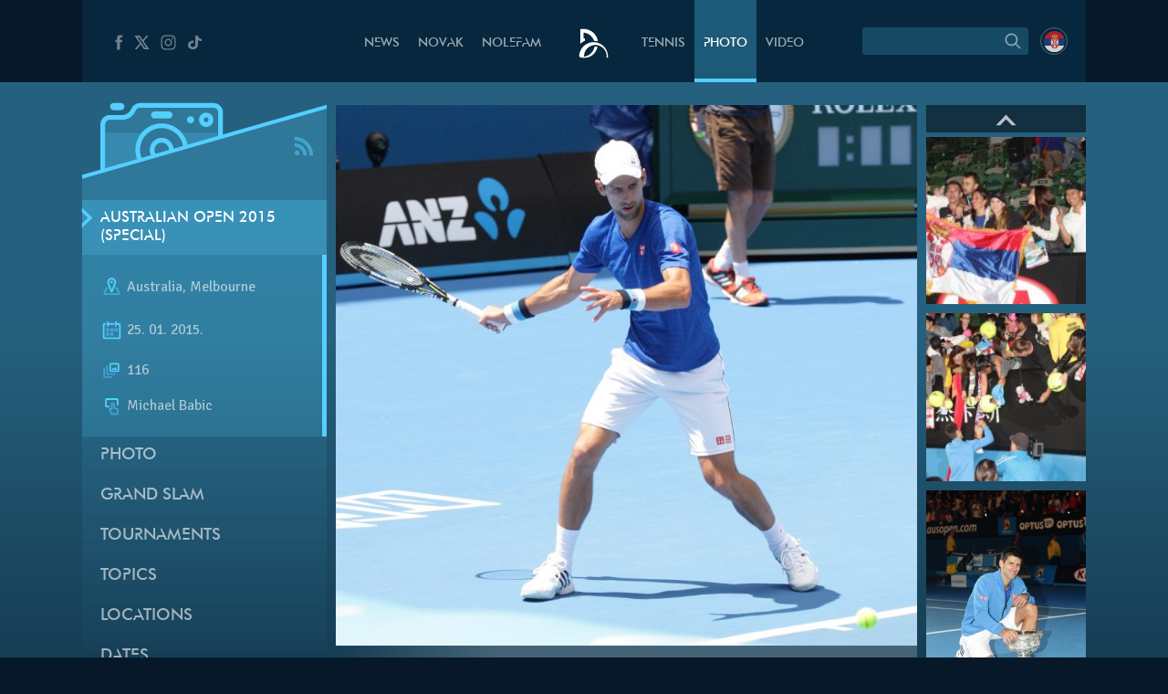

--- FILE ---
content_type: text/html; charset=UTF-8
request_url: https://novakdjokovic.com/en/album/australian-open-2015/australian-open-2015-special/f/novak-16-01-2015-14-2/
body_size: 23819
content:
<!DOCTYPE html>
<html lang="en-US">
<head>
	<meta charset="UTF-8" />
	<meta http-equiv="X-UA-Compatible" content="IE=edge">
	<meta name="viewport" content="width=device-width" />
	<link rel="profile" href="http://gmpg.org/xfn/11" />
	<link rel="pingback" href="https://novakdjokovic.com/xmlrpc.php" />
	<link rel="shortcut icon" type="image/x-icon" href="https://novakdjokovic.com/wp-content/themes/novak2/favicon.ico">

	<!-- Global site tag (gtag.js) - Google Analytics -->
	<script async src="https://www.googletagmanager.com/gtag/js?id=G-Y6GTG6WT3Z"></script>
	<script>
	  window.dataLayer = window.dataLayer || [];
	  function gtag(){dataLayer.push(arguments);}
	  gtag('js', new Date());

	  gtag('config', 'G-Y6GTG6WT3Z');
	</script>
	<style type="text/css">
		body{
			overflow-x: hidden;
		}
		img#key-visual{
			position: absolute;
			left: 50%;
			right: 0;
			margin-left: -960px;
			z-index: -1;
			top: 0;
			width: 1920px;
			display: block;
			max-width: none;
			pointer-events: none;
		}

		body{
			background-image: none !important;
		}

	</style>
	<title>Australian Open 2015 (Special) &#8211; Novak Djokovic</title>
<meta name='robots' content='max-image-preview:large' />
	<style>img:is([sizes="auto" i], [sizes^="auto," i]) { contain-intrinsic-size: 3000px 1500px }</style>
	<link rel="alternate" hreflang="en-us" href="https://novakdjokovic.com/en/album/australian-open-2015/australian-open-2015-special/f/novak-16-01-2015-14-2/" />
<link rel="alternate" hreflang="sr-rs" href="https://novakdjokovic.com/album/australijen-open-2015/australijen-open-2015-specijal/f/novak-16-01-2015-14/" />
<link rel="alternate" hreflang="x-default" href="https://novakdjokovic.com/album/australijen-open-2015/australijen-open-2015-specijal/f/novak-16-01-2015-14/" />
<meta property="fb:app_id" content="174187089365293" />
<meta property="og:site_name" content="Novak Djokovic" />
<meta property="og:type" content="article" />
<meta property="og:title" content="Australian Open 2015 (Special) | Novak Djokovic"/>
<meta property="og:url" content="https://novakdjokovic.com/en/album/australian-open-2015/australian-open-2015-special/f/novak-16-01-2015-14-2/"/>
<meta property="og:image" content="https://novakdjokovic.com/wp-content/uploads/2015/01/Novak-16.01.2015.-14-720x320.jpg"/>
<meta property="og:description" content="" />
<link rel="alternate" type="application/rss+xml" title="Novak Djokovic &raquo; Feed" href="https://novakdjokovic.com/en/feed/" />
<link rel="alternate" type="application/rss+xml" title="Novak Djokovic &raquo; Comments Feed" href="https://novakdjokovic.com/en/comments/feed/" />
<link rel="alternate" type="application/rss+xml" title="Novak Djokovic &raquo; Australian Open 2015 (Special) Comments Feed" href="https://novakdjokovic.com/en/album/australian-open-2015/australian-open-2015-special/f/novak-16-01-2015-14-2/feed/" />
<link rel='stylesheet' id='wp-block-library-css' href='https://novakdjokovic.com/wp-includes/css/dist/block-library/style.min.css?ver=6.7.1' type='text/css' media='all' />
<style id='classic-theme-styles-inline-css' type='text/css'>
/*! This file is auto-generated */
.wp-block-button__link{color:#fff;background-color:#32373c;border-radius:9999px;box-shadow:none;text-decoration:none;padding:calc(.667em + 2px) calc(1.333em + 2px);font-size:1.125em}.wp-block-file__button{background:#32373c;color:#fff;text-decoration:none}
</style>
<style id='global-styles-inline-css' type='text/css'>
:root{--wp--preset--aspect-ratio--square: 1;--wp--preset--aspect-ratio--4-3: 4/3;--wp--preset--aspect-ratio--3-4: 3/4;--wp--preset--aspect-ratio--3-2: 3/2;--wp--preset--aspect-ratio--2-3: 2/3;--wp--preset--aspect-ratio--16-9: 16/9;--wp--preset--aspect-ratio--9-16: 9/16;--wp--preset--color--black: #000000;--wp--preset--color--cyan-bluish-gray: #abb8c3;--wp--preset--color--white: #ffffff;--wp--preset--color--pale-pink: #f78da7;--wp--preset--color--vivid-red: #cf2e2e;--wp--preset--color--luminous-vivid-orange: #ff6900;--wp--preset--color--luminous-vivid-amber: #fcb900;--wp--preset--color--light-green-cyan: #7bdcb5;--wp--preset--color--vivid-green-cyan: #00d084;--wp--preset--color--pale-cyan-blue: #8ed1fc;--wp--preset--color--vivid-cyan-blue: #0693e3;--wp--preset--color--vivid-purple: #9b51e0;--wp--preset--gradient--vivid-cyan-blue-to-vivid-purple: linear-gradient(135deg,rgba(6,147,227,1) 0%,rgb(155,81,224) 100%);--wp--preset--gradient--light-green-cyan-to-vivid-green-cyan: linear-gradient(135deg,rgb(122,220,180) 0%,rgb(0,208,130) 100%);--wp--preset--gradient--luminous-vivid-amber-to-luminous-vivid-orange: linear-gradient(135deg,rgba(252,185,0,1) 0%,rgba(255,105,0,1) 100%);--wp--preset--gradient--luminous-vivid-orange-to-vivid-red: linear-gradient(135deg,rgba(255,105,0,1) 0%,rgb(207,46,46) 100%);--wp--preset--gradient--very-light-gray-to-cyan-bluish-gray: linear-gradient(135deg,rgb(238,238,238) 0%,rgb(169,184,195) 100%);--wp--preset--gradient--cool-to-warm-spectrum: linear-gradient(135deg,rgb(74,234,220) 0%,rgb(151,120,209) 20%,rgb(207,42,186) 40%,rgb(238,44,130) 60%,rgb(251,105,98) 80%,rgb(254,248,76) 100%);--wp--preset--gradient--blush-light-purple: linear-gradient(135deg,rgb(255,206,236) 0%,rgb(152,150,240) 100%);--wp--preset--gradient--blush-bordeaux: linear-gradient(135deg,rgb(254,205,165) 0%,rgb(254,45,45) 50%,rgb(107,0,62) 100%);--wp--preset--gradient--luminous-dusk: linear-gradient(135deg,rgb(255,203,112) 0%,rgb(199,81,192) 50%,rgb(65,88,208) 100%);--wp--preset--gradient--pale-ocean: linear-gradient(135deg,rgb(255,245,203) 0%,rgb(182,227,212) 50%,rgb(51,167,181) 100%);--wp--preset--gradient--electric-grass: linear-gradient(135deg,rgb(202,248,128) 0%,rgb(113,206,126) 100%);--wp--preset--gradient--midnight: linear-gradient(135deg,rgb(2,3,129) 0%,rgb(40,116,252) 100%);--wp--preset--font-size--small: 13px;--wp--preset--font-size--medium: 20px;--wp--preset--font-size--large: 36px;--wp--preset--font-size--x-large: 42px;--wp--preset--spacing--20: 0.44rem;--wp--preset--spacing--30: 0.67rem;--wp--preset--spacing--40: 1rem;--wp--preset--spacing--50: 1.5rem;--wp--preset--spacing--60: 2.25rem;--wp--preset--spacing--70: 3.38rem;--wp--preset--spacing--80: 5.06rem;--wp--preset--shadow--natural: 6px 6px 9px rgba(0, 0, 0, 0.2);--wp--preset--shadow--deep: 12px 12px 50px rgba(0, 0, 0, 0.4);--wp--preset--shadow--sharp: 6px 6px 0px rgba(0, 0, 0, 0.2);--wp--preset--shadow--outlined: 6px 6px 0px -3px rgba(255, 255, 255, 1), 6px 6px rgba(0, 0, 0, 1);--wp--preset--shadow--crisp: 6px 6px 0px rgba(0, 0, 0, 1);}:where(.is-layout-flex){gap: 0.5em;}:where(.is-layout-grid){gap: 0.5em;}body .is-layout-flex{display: flex;}.is-layout-flex{flex-wrap: wrap;align-items: center;}.is-layout-flex > :is(*, div){margin: 0;}body .is-layout-grid{display: grid;}.is-layout-grid > :is(*, div){margin: 0;}:where(.wp-block-columns.is-layout-flex){gap: 2em;}:where(.wp-block-columns.is-layout-grid){gap: 2em;}:where(.wp-block-post-template.is-layout-flex){gap: 1.25em;}:where(.wp-block-post-template.is-layout-grid){gap: 1.25em;}.has-black-color{color: var(--wp--preset--color--black) !important;}.has-cyan-bluish-gray-color{color: var(--wp--preset--color--cyan-bluish-gray) !important;}.has-white-color{color: var(--wp--preset--color--white) !important;}.has-pale-pink-color{color: var(--wp--preset--color--pale-pink) !important;}.has-vivid-red-color{color: var(--wp--preset--color--vivid-red) !important;}.has-luminous-vivid-orange-color{color: var(--wp--preset--color--luminous-vivid-orange) !important;}.has-luminous-vivid-amber-color{color: var(--wp--preset--color--luminous-vivid-amber) !important;}.has-light-green-cyan-color{color: var(--wp--preset--color--light-green-cyan) !important;}.has-vivid-green-cyan-color{color: var(--wp--preset--color--vivid-green-cyan) !important;}.has-pale-cyan-blue-color{color: var(--wp--preset--color--pale-cyan-blue) !important;}.has-vivid-cyan-blue-color{color: var(--wp--preset--color--vivid-cyan-blue) !important;}.has-vivid-purple-color{color: var(--wp--preset--color--vivid-purple) !important;}.has-black-background-color{background-color: var(--wp--preset--color--black) !important;}.has-cyan-bluish-gray-background-color{background-color: var(--wp--preset--color--cyan-bluish-gray) !important;}.has-white-background-color{background-color: var(--wp--preset--color--white) !important;}.has-pale-pink-background-color{background-color: var(--wp--preset--color--pale-pink) !important;}.has-vivid-red-background-color{background-color: var(--wp--preset--color--vivid-red) !important;}.has-luminous-vivid-orange-background-color{background-color: var(--wp--preset--color--luminous-vivid-orange) !important;}.has-luminous-vivid-amber-background-color{background-color: var(--wp--preset--color--luminous-vivid-amber) !important;}.has-light-green-cyan-background-color{background-color: var(--wp--preset--color--light-green-cyan) !important;}.has-vivid-green-cyan-background-color{background-color: var(--wp--preset--color--vivid-green-cyan) !important;}.has-pale-cyan-blue-background-color{background-color: var(--wp--preset--color--pale-cyan-blue) !important;}.has-vivid-cyan-blue-background-color{background-color: var(--wp--preset--color--vivid-cyan-blue) !important;}.has-vivid-purple-background-color{background-color: var(--wp--preset--color--vivid-purple) !important;}.has-black-border-color{border-color: var(--wp--preset--color--black) !important;}.has-cyan-bluish-gray-border-color{border-color: var(--wp--preset--color--cyan-bluish-gray) !important;}.has-white-border-color{border-color: var(--wp--preset--color--white) !important;}.has-pale-pink-border-color{border-color: var(--wp--preset--color--pale-pink) !important;}.has-vivid-red-border-color{border-color: var(--wp--preset--color--vivid-red) !important;}.has-luminous-vivid-orange-border-color{border-color: var(--wp--preset--color--luminous-vivid-orange) !important;}.has-luminous-vivid-amber-border-color{border-color: var(--wp--preset--color--luminous-vivid-amber) !important;}.has-light-green-cyan-border-color{border-color: var(--wp--preset--color--light-green-cyan) !important;}.has-vivid-green-cyan-border-color{border-color: var(--wp--preset--color--vivid-green-cyan) !important;}.has-pale-cyan-blue-border-color{border-color: var(--wp--preset--color--pale-cyan-blue) !important;}.has-vivid-cyan-blue-border-color{border-color: var(--wp--preset--color--vivid-cyan-blue) !important;}.has-vivid-purple-border-color{border-color: var(--wp--preset--color--vivid-purple) !important;}.has-vivid-cyan-blue-to-vivid-purple-gradient-background{background: var(--wp--preset--gradient--vivid-cyan-blue-to-vivid-purple) !important;}.has-light-green-cyan-to-vivid-green-cyan-gradient-background{background: var(--wp--preset--gradient--light-green-cyan-to-vivid-green-cyan) !important;}.has-luminous-vivid-amber-to-luminous-vivid-orange-gradient-background{background: var(--wp--preset--gradient--luminous-vivid-amber-to-luminous-vivid-orange) !important;}.has-luminous-vivid-orange-to-vivid-red-gradient-background{background: var(--wp--preset--gradient--luminous-vivid-orange-to-vivid-red) !important;}.has-very-light-gray-to-cyan-bluish-gray-gradient-background{background: var(--wp--preset--gradient--very-light-gray-to-cyan-bluish-gray) !important;}.has-cool-to-warm-spectrum-gradient-background{background: var(--wp--preset--gradient--cool-to-warm-spectrum) !important;}.has-blush-light-purple-gradient-background{background: var(--wp--preset--gradient--blush-light-purple) !important;}.has-blush-bordeaux-gradient-background{background: var(--wp--preset--gradient--blush-bordeaux) !important;}.has-luminous-dusk-gradient-background{background: var(--wp--preset--gradient--luminous-dusk) !important;}.has-pale-ocean-gradient-background{background: var(--wp--preset--gradient--pale-ocean) !important;}.has-electric-grass-gradient-background{background: var(--wp--preset--gradient--electric-grass) !important;}.has-midnight-gradient-background{background: var(--wp--preset--gradient--midnight) !important;}.has-small-font-size{font-size: var(--wp--preset--font-size--small) !important;}.has-medium-font-size{font-size: var(--wp--preset--font-size--medium) !important;}.has-large-font-size{font-size: var(--wp--preset--font-size--large) !important;}.has-x-large-font-size{font-size: var(--wp--preset--font-size--x-large) !important;}
:where(.wp-block-post-template.is-layout-flex){gap: 1.25em;}:where(.wp-block-post-template.is-layout-grid){gap: 1.25em;}
:where(.wp-block-columns.is-layout-flex){gap: 2em;}:where(.wp-block-columns.is-layout-grid){gap: 2em;}
:root :where(.wp-block-pullquote){font-size: 1.5em;line-height: 1.6;}
</style>
<link rel='stylesheet' id='wpml-blocks-css' href='https://novakdjokovic.com/wp-content/plugins/sitepress-multilingual-cms/dist/css/blocks/styles.css?ver=4.6.15' type='text/css' media='all' />
<link rel='stylesheet' id='wpml-legacy-dropdown-0-css' href='https://novakdjokovic.com/wp-content/plugins/sitepress-multilingual-cms/templates/language-switchers/legacy-dropdown/style.min.css?ver=1' type='text/css' media='all' />
<style id='wpml-legacy-dropdown-0-inline-css' type='text/css'>
.wpml-ls-sidebars-sidebar-1, .wpml-ls-sidebars-sidebar-1 .wpml-ls-sub-menu, .wpml-ls-sidebars-sidebar-1 a {border-color:#cdcdcd;}.wpml-ls-sidebars-sidebar-1 a, .wpml-ls-sidebars-sidebar-1 .wpml-ls-sub-menu a, .wpml-ls-sidebars-sidebar-1 .wpml-ls-sub-menu a:link, .wpml-ls-sidebars-sidebar-1 li:not(.wpml-ls-current-language) .wpml-ls-link, .wpml-ls-sidebars-sidebar-1 li:not(.wpml-ls-current-language) .wpml-ls-link:link {color:#444444;background-color:#ffffff;}.wpml-ls-sidebars-sidebar-1 a, .wpml-ls-sidebars-sidebar-1 .wpml-ls-sub-menu a:hover,.wpml-ls-sidebars-sidebar-1 .wpml-ls-sub-menu a:focus, .wpml-ls-sidebars-sidebar-1 .wpml-ls-sub-menu a:link:hover, .wpml-ls-sidebars-sidebar-1 .wpml-ls-sub-menu a:link:focus {color:#000000;background-color:#eeeeee;}.wpml-ls-sidebars-sidebar-1 .wpml-ls-current-language > a {color:#444444;background-color:#ffffff;}.wpml-ls-sidebars-sidebar-1 .wpml-ls-current-language:hover>a, .wpml-ls-sidebars-sidebar-1 .wpml-ls-current-language>a:focus {color:#000000;background-color:#eeeeee;}
.wpml-ls-statics-shortcode_actions, .wpml-ls-statics-shortcode_actions .wpml-ls-sub-menu, .wpml-ls-statics-shortcode_actions a {border-color:#cdcdcd;}.wpml-ls-statics-shortcode_actions a, .wpml-ls-statics-shortcode_actions .wpml-ls-sub-menu a, .wpml-ls-statics-shortcode_actions .wpml-ls-sub-menu a:link, .wpml-ls-statics-shortcode_actions li:not(.wpml-ls-current-language) .wpml-ls-link, .wpml-ls-statics-shortcode_actions li:not(.wpml-ls-current-language) .wpml-ls-link:link {color:#444444;background-color:#ffffff;}.wpml-ls-statics-shortcode_actions a, .wpml-ls-statics-shortcode_actions .wpml-ls-sub-menu a:hover,.wpml-ls-statics-shortcode_actions .wpml-ls-sub-menu a:focus, .wpml-ls-statics-shortcode_actions .wpml-ls-sub-menu a:link:hover, .wpml-ls-statics-shortcode_actions .wpml-ls-sub-menu a:link:focus {color:#000000;background-color:#eeeeee;}.wpml-ls-statics-shortcode_actions .wpml-ls-current-language > a {color:#444444;background-color:#ffffff;}.wpml-ls-statics-shortcode_actions .wpml-ls-current-language:hover>a, .wpml-ls-statics-shortcode_actions .wpml-ls-current-language>a:focus {color:#000000;background-color:#eeeeee;}
</style>
<link rel='stylesheet' id='novak-main-css' href='https://novakdjokovic.com/wp-content/themes/novak2/assets/css/main.css?ver=1.0' type='text/css' media='all' />
<link rel='stylesheet' id='owl.carousel.css-css' href='https://novakdjokovic.com/wp-content/themes/novak2/assets/js/libs/owl-carousel/assets/owl.carousel.css?ver=2.0.0' type='text/css' media='all' />
<link rel='stylesheet' id='swiper-css' href='https://novakdjokovic.com/wp-content/themes/novak2/assets/js/libs/swiper/css/swiper.min.css?ver=3.4.1' type='text/css' media='all' />
<script type="text/javascript" src="https://novakdjokovic.com/wp-content/plugins/sitepress-multilingual-cms/templates/language-switchers/legacy-dropdown/script.min.js" id="wpml-legacy-dropdown-0-js"></script>
<script type="text/javascript" src="https://novakdjokovic.com/wp-includes/js/jquery/jquery.min.js" id="jquery-core-js"></script>
<script type="text/javascript" src="https://novakdjokovic.com/wp-includes/js/jquery/jquery-migrate.min.js" id="jquery-migrate-js"></script>
<script type="text/javascript" id="main-js-extra">
/* <![CDATA[ */
var Novak = {"ajaxurl":"https:\/\/novakdjokovic.com\/wp-admin\/admin-ajax.php"};
/* ]]> */
</script>
<script type="text/javascript" src="https://novakdjokovic.com/wp-content/themes/novak2/assets/js/main.js" id="main-js"></script>
<script type="text/javascript" src="https://novakdjokovic.com/wp-includes/js/jquery/ui/core.min.js" id="jquery-ui-core-js"></script>
<script type="text/javascript" src="https://novakdjokovic.com/wp-content/themes/novak2/assets/js/libs/nice-select/js/jquery.nice-select.min.js" id="jquery.nice-select-js"></script>
<script type="text/javascript" src="https://novakdjokovic.com/wp-content/themes/novak2/assets/js/libs/owl-carousel/owl.carousel.min.js" id="owl.carousel-js"></script>
<script type="text/javascript" src="https://novakdjokovic.com/wp-content/themes/novak2/assets/js/libs/swiper/js/swiper.jquery.min.js" id="swiper-js"></script>
<script type="text/javascript" src="https://novakdjokovic.com/wp-content/themes/novak2/assets/js/changephotos-swiper.js" id="changephotos-swiper-js"></script>
<link rel="https://api.w.org/" href="https://novakdjokovic.com/en/wp-json/" /><link rel="alternate" title="JSON" type="application/json" href="https://novakdjokovic.com/en/wp-json/wp/v2/media/65457" /><link rel="EditURI" type="application/rsd+xml" title="RSD" href="https://novakdjokovic.com/xmlrpc.php?rsd" />

<link rel='shortlink' href='https://novakdjokovic.com/en/?p=65457' />
<style type="text/css">.recentcomments a{display:inline !important;padding:0 !important;margin:0 !important;}</style></head>
<body class="attachment attachment-template-default single single-attachment postid-65457 attachmentid-65457 attachment-jpeg photo-page">

<!--[if lt IE 11]><p class=chromeframe>Your browser is <em>ancient!</em> <a href="http://browsehappy.com/">Upgrade to a different browser</a> or <a href="https://www.google.com/chrome/browser/">install Google Chrome Frame</a> to experience this site.</p><![endif]-->


<div id="fb-root"></div>
<script>(function(d, s, id) {
		var js, fjs = d.getElementsByTagName(s)[0];
		if (d.getElementById(id)) return;
		js = d.createElement(s); js.id = id;
		js.src = "//connect.facebook.net/en_US/all.js#xfbml=1&appId=174187089365293";
		fjs.parentNode.insertBefore(js, fjs);
	}(document, 'script', 'facebook-jssdk'));</script>

<div id="mega-wrapper">

	<div id="wrapper">


		<header id="header">

			<div id="header__inner" class="container">

				<div id="header__inner--left">

					<div id="header-social">
						<a href="https://www.facebook.com/djokovicofficial" target="_blank" rel="nofollow">
							<i class="n-icon n-icon-facebook">
	<svg xmlns="http://www.w3.org/2000/svg" xml:space="preserve" version="1.1" style="shape-rendering:geometricPrecision; text-rendering:geometricPrecision; image-rendering:optimizeQuality; fill-rule:evenodd; clip-rule:evenodd"
viewBox="0 0 500 500"
 xmlns:xlink="http://www.w3.org/1999/xlink">
 <g id="Layer_x0020_1">
  <path class="fil0" d="M157 185l40 0 0 -38c0,-17 1,-44 13,-60 13,-17 31,-29 61,-29 50,0 72,7 72,7l-10 59c0,0 -17,-5 -32,-5 -16,0 -30,6 -30,21l0 45 64 0 -5 57 -59 0 0 200 -74 0 0 -200 -40 0 0 -57z"/>
 </g>
</svg></i>						</a>
						<a href="https://x.com/DjokerNole" target="_blank" rel="nofollow">
							<i class="n-icon n-icon-twitter">
	<svg xmlns="http://www.w3.org/2000/svg" xml:space="preserve" width="50px" height="50px" version="1.1" style="shape-rendering:geometricPrecision; text-rendering:geometricPrecision; image-rendering:optimizeQuality; fill-rule:evenodd; clip-rule:evenodd"
viewBox="0 0 50 50"
 xmlns:xlink="http://www.w3.org/1999/xlink">
 <g id="Layer_x0020_1">
  <metadata id="CorelCorpID_0Corel-Layer"/>
  <path class="fil0" d="M5.79 7.27l13.98 19.98 -13.25 15.48 5.2 0 10.37 -12.16 8.51 12.16 13.61 0 -14.62 -20.93 12.4 -14.53 -5.13 0 -9.59 11.2 -7.83 -11.2 -13.65 0zm7.56 3.94l4.04 0 19.26 27.58 -4 0 -19.3 -27.58z"/>
 </g>
</svg>
</i>
						</a>
						<a href="https://www.instagram.com/djokernole/" target="_blank" rel="nofollow">
							<i class="n-icon n-icon-instagram">
	<svg xmlns="http://www.w3.org/2000/svg" xml:space="preserve" version="1.1" style="shape-rendering:geometricPrecision; text-rendering:geometricPrecision; image-rendering:optimizeQuality; fill-rule:evenodd; clip-rule:evenodd"
viewBox="0 0 500 500"
 xmlns:xlink="http://www.w3.org/1999/xlink">
 <g id="Layer_x0020_1">
  <metadata id="CorelCorpID_0Corel-Layer"/>
  <path class="fil0" d="M337 439l-174 0c-56,0 -102,-46 -102,-102l0 -174c0,-56 46,-102 102,-102l174 0c56,0 102,46 102,102l0 174c0,56 -46,102 -102,102zm35 -290c0,-12 -9,-21 -21,-21 -12,0 -22,9 -22,21 0,12 10,22 22,22 12,0 21,-10 21,-22zm-122 196c-52,0 -95,-43 -95,-95 0,-52 43,-95 95,-95 52,0 95,43 95,95 0,52 -43,95 -95,95zm0 -158c-35,0 -63,28 -63,63 0,35 28,63 63,63 35,0 63,-28 63,-63 0,-35 -28,-63 -63,-63zm-87 -95c-39,0 -71,32 -71,71l0 174c0,39 32,71 71,71l174 0c39,0 71,-32 71,-71l0 -174c0,-39 -32,-71 -71,-71l-174 0z"/>
 </g>
</svg>
</i>						</a>
						<a href="https://www.tiktok.com/@djokernole" target="_blank" rel="nofollow">
							<i class="n-icon n-icon-tiktok">
	<svg xmlns="http://www.w3.org/2000/svg" xml:space="preserve" version="1.1" style="shape-rendering:geometricPrecision; text-rendering:geometricPrecision; image-rendering:optimizeQuality; fill-rule:evenodd; clip-rule:evenodd"
viewBox="0 0 500 500"
 xmlns:xlink="http://www.w3.org/1999/xlink">
 <g id="Layer_x0020_1">
  <metadata id="CorelCorpID_0Corel-Layer"/>
  <path class="fil0" d="M377.11 141.41c-22.39,-12.73 -38.55,-33.1 -43.6,-56.85 -1.09,-5.13 -1.68,-10.41 -1.68,-15.81l-71.47 0 -0.11 249.76c-1.21,27.97 -27.6,50.42 -59.96,50.42 -10.06,0 -19.53,-2.19 -27.87,-6.02 -19.12,-8.77 -32.21,-26.25 -32.21,-46.37 0,-28.89 26.95,-52.39 60.08,-52.39 6.18,0 12.11,0.89 17.72,2.43l0 -48.87 0 -14.76c-5.8,-0.69 -11.7,-1.12 -17.72,-1.12 -72.54,0 -131.54,51.46 -131.54,114.71 0,38.81 22.23,73.16 56.15,93.93 21.37,13.07 47.36,20.78 75.39,20.78 72.53,0 131.54,-51.45 131.54,-114.71l0 -126.65c28.03,17.54 62.37,27.88 99.42,27.88l0 -48.43 0 -13.89c-19.96,0 -38.55,-5.17 -54.14,-14.04z"/>
 </g>
</svg>
</i>
						</a>
					</div> <!-- #header-social -->

				</div> <!-- #header__inner--left -->

				<div id="header__inner--right">

					<div id="header-search">
								<form method="get" id="searchForm" action="https://novakdjokovic.com/en/">
		<fieldset>
		<div class="input">
			<input type="text" class="field" name="s" id="s" value="" />
		</div>

		<label id="submitLabel">
			<i class="n-icon n-icon-search">
	<svg xmlns="http://www.w3.org/2000/svg" xml:space="preserve" version="1.1" style="shape-rendering:geometricPrecision; text-rendering:geometricPrecision; image-rendering:optimizeQuality; fill-rule:evenodd; clip-rule:evenodd"
viewBox="0 0 200 200"
 xmlns:xlink="http://www.w3.org/1999/xlink">
 <g id="Layer_x0020_1">
  <metadata id="CorelCorpID_0Corel-Layer"/>
  <path class="fil0" d="M65 114c-7,-7 -10,-15 -10,-25 0,-9 3,-18 10,-24 7,-7 15,-10 24,-10 10,0 18,3 25,10 6,6 10,15 10,24 0,10 -4,18 -10,25 -7,6 -15,10 -25,10 -9,0 -17,-4 -24,-10zm92 35l-31 -31c6,-8 10,-18 10,-29 0,-12 -5,-24 -14,-32 -9,-9 -20,-14 -33,-14 -12,0 -23,5 -32,14 -9,8 -14,20 -14,32 0,13 5,24 14,33 9,9 20,13 32,13 11,0 21,-3 29,-9l31 31 8 -8z"/>
 </g>
</svg>
</i>			<input type="submit" class="submit" name="submit" id="searchSubmit" value="Search" />
		</label>
		</fieldset>
	</form>					</div>

					<div id="header-lang">
						<a href="https://novakdjokovic.com/album/australijen-open-2015/australijen-open-2015-specijal/"
					onclick="document.cookie='preferred_language=sr;path=/;domain=novakdjokovic.com;max-age=31536000;secure;samesite=strict'"
					id="lang-lnk" class="lang-sr"><span class="icl_lang_sel_current icl_lang_sel_native">Serbian</span></a>					</div> <!-- header-lang -->


				</div> <!-- #header__inner--right -->


				<div id="header__inner--center">

					<ul id="header-menu" class="menu">
						<li class="menu-item-news">
							<a href="https://novakdjokovic.com/en/n/news/">
								News							</a>
						</li>
						<li class="menu-item-novak">
							<a href="https://novakdjokovic.com/en/novak-djokovic/">
								Novak							</a>
						</li>
						<li class="menu-item-nolefam">
							<a href="https://novakdjokovic.com/en/nolefam/">
								Nolefam							</a>
						</li>

						<li class="menu-logo">
							<a href="https://novakdjokovic.com/en/">
								
<svg xmlns="http://www.w3.org/2000/svg" xml:space="preserve" width="35px" height="35px" version="1.1" style="shape-rendering:geometricPrecision; text-rendering:geometricPrecision; image-rendering:optimizeQuality; fill-rule:evenodd; clip-rule:evenodd"
viewBox="0 0 350 350"
 xmlns:xlink="http://www.w3.org/1999/xlink">
 <g id="Layer_x0020_1">
  <metadata id="CorelCorpID_0Corel-Layer"/>
  <path class="fil0" d="M211 166c-84,-20 -167,31 -189,114l0 0 0 0c0,1 0,2 -1,4 -1,4 -2,9 -2,13 -3,20 -3,25 11,30 7,3 17,6 36,6 19,0 57,-2 87,-22 33,-21 57,-62 66,-98 -10,-3 -22,-3 -34,-1 -10,57 -57,101 -114,108 -1,-3 -1,-10 1,-24 0,-2 1,-5 1,-7 16,-67 83,-109 150,-93 62,15 103,74 95,136l14 0c7,-77 -44,-148 -121,-166zm-145 -46l14 0 0 26c-18,8 -35,19 -48,34l-2 0c0,-54 0,-108 0,-162 25,0 48,-3 72,3 63,15 112,68 120,133 -14,-5 -28,-7 -42,-7 -4,-12 -10,-24 -17,-34 -19,-28 -49,-48 -84,-54 -4,-1 -9,-2 -13,-2l0 63z"/>
 </g>
</svg>
							</a>
						</li>

						<li class="menu-item-tour">
							<a href="https://novakdjokovic.com/en/tour/">
								Tennis							</a>
						</li>
						<li class="menu-item-photo">
							<a href="https://novakdjokovic.com/en/photo/">
								Photo															</a>
						</li>
						<li class="menu-item-video">
							<a href="https://novakdjokovic.com/en/video-overview/">
								Video							</a>
						</li>
					</ul>

				</div>

			</div> <!-- #header__inner -->

		</header>

		<main id="main">



<div class="container">

	<div class="grid-row">

		<div class="grid-col-3">

			<div id="photo-sidebar" class="sidebar">

				<div class="sidebar-top">
	
	<svg xmlns="http://www.w3.org/2000/svg" xml:space="preserve" width="270px" height="120px" version="1.1" style="shape-rendering:geometricPrecision; text-rendering:geometricPrecision; image-rendering:optimizeQuality; fill-rule:evenodd; clip-rule:evenodd"
viewBox="0 0 2700 1200"
 xmlns:xlink="http://www.w3.org/1999/xlink">
 <defs>
  <style type="text/css">
   <![CDATA[
    .sidebar-fil3 {fill:#54CFFF}
    .sidebar-fil2 {fill:#54CFFF;fill-rule:nonzero}
    .sidebar-fil0 {fill:#54CFFF;fill-opacity:0.200000}
    .sidebar-fil1 {fill:#54CFFF;fill-rule:nonzero;fill-opacity:0.200000}
   ]]>
  </style>
 </defs>
 <g id="Layer_x0020_1">
  <metadata id="CorelCorpID_0Corel-Layer"/>
  <g id="_2203235178608">
   <polygon class="sidebar-fil0" points="-1,945 2701,170 2701,1200 -1,1200 "/>
   <path class="sidebar-fil1" d="M878 567c-43,0 -79,35 -79,79 0,25 11,47 29,62l126 -37c3,-8 4,-16 4,-25 0,-44 -36,-79 -80,-79zm0 -160l0 0c-131,0 -238,107 -238,239 0,39 9,76 25,108l106 -30c-16,-22 -25,-49 -25,-78 0,-73 59,-133 132,-133 74,0 133,60 133,133 0,3 0,6 0,9l105 -30c-10,-122 -113,-218 -238,-218zm571 -225l0 0 -809 0c-37,0 -50,35 -50,35 -33,66 -83,97 -147,97l-135 0c-29,0 -53,24 -53,53l0 505 359 -103c-18,-37 -27,-79 -27,-123 0,-161 130,-292 291,-292 149,0 272,112 290,256l334 -96 0 -279c0,-30 -24,-53 -53,-53zm-650 39l0 0 159 0c22,0 40,18 40,40 0,22 -18,40 -40,40l-159 0c-22,0 -40,-18 -40,-40 0,-22 18,-40 40,-40zm398 133l0 0c-22,0 -40,-18 -40,-40 0,-22 18,-39 40,-39 22,0 40,17 40,39 0,22 -18,40 -40,40zm173 40l0 0c-44,0 -80,-36 -80,-80 0,-44 36,-79 80,-79 44,0 79,35 79,79 0,44 -35,80 -79,80zm0 -106l0 0c-15,0 -27,12 -27,26 0,15 12,27 27,27 14,0 26,-12 26,-27 0,-14 -12,-26 -26,-26z"/>
   <path class="sidebar-fil1" d="M255 460l0 412 359 -103c-18,-37 -27,-79 -27,-123 0,-70 25,-135 66,-186l-398 0zm849 0l0 0c34,42 57,93 64,150l334 -96 0 -54 -398 0z"/>
   <path class="sidebar-fil2" d="M799 301l159 0c22,0 40,-18 40,-40 0,-22 -18,-40 -40,-40l-159 0c-22,0 -40,18 -40,40 0,22 18,40 40,40zm-372 -93l-79 0c-22,0 -40,-18 -40,-40 0,-22 18,-39 40,-39l79 0c22,0 40,17 40,39 0,22 -18,40 -40,40zm451 305l0 0c-73,0 -132,60 -132,133 0,29 9,56 25,78l57 -16c-18,-15 -29,-37 -29,-62 0,-44 36,-79 79,-79 44,0 80,35 80,79 0,9 -1,17 -4,25l57 -16c0,-3 0,-6 0,-9 0,-73 -59,-133 -133,-133zm0 -159l0 0c-161,0 -291,131 -291,292 0,44 9,86 27,123l51 -15c-16,-32 -25,-69 -25,-108 0,-132 107,-239 238,-239 125,0 228,96 238,218l52 -15c-18,-144 -141,-256 -290,-256zm571 -225l0 0 -809 0c-42,0 -82,28 -99,67 -16,38 -54,65 -98,65l-3 0 -13 0 -79 0 -40 0c-59,0 -106,48 -106,106l0 520 53 -15 0 -505c0,-29 24,-53 53,-53l135 0c64,0 114,-31 147,-97 0,0 13,-35 50,-35l809 0c29,0 53,23 53,53l0 279 53 -15 0 -264c0,-59 -47,-106 -106,-106zm-79 106l0 0c-44,0 -80,35 -80,79 0,44 36,80 80,80 44,0 79,-36 79,-80 0,-44 -35,-79 -79,-79zm0 106l0 0c-15,0 -27,-12 -27,-27 0,-14 12,-26 27,-26 14,0 26,12 26,26 0,15 -12,27 -26,27zm-173 -66l0 0c-22,0 -40,17 -40,39 0,22 18,40 40,40 22,0 40,-18 40,-40 0,-22 -18,-39 -40,-39z"/>
   <polygon class="sidebar-fil3" points="-1,924 2701,149 2701,191 -1,966 "/>
  </g>
 </g>
</svg>


		<a href="https://novakdjokovic.com/en//feed/?post_type=album" class="sidebar-rss" target="_blank">
		<i class="n-icon n-icon-rss">
	<svg xmlns="http://www.w3.org/2000/svg" xml:space="preserve" version="1.1" style="shape-rendering:geometricPrecision; text-rendering:geometricPrecision; image-rendering:optimizeQuality; fill-rule:evenodd; clip-rule:evenodd"
viewBox="0 0 350 350"
 xmlns:xlink="http://www.w3.org/1999/xlink">
 <g id="Layer_x0020_1">
  <metadata id="CorelCorpID_0Corel-Layer"/>
  <path class="fil0" d="M248 294l46 0c0,-131 -107,-238 -238,-238l0 46c106,0 192,86 192,192zm-160 0c17,0 32,-14 32,-32 0,-17 -15,-31 -32,-31 -18,0 -32,14 -32,31 0,18 14,32 32,32zm79 0l0 0 46 0c0,-87 -70,-157 -157,-157l0 45c30,0 58,12 79,33 21,21 32,49 32,79z"/>
 </g>
</svg>
</i>	</a>
</div>


<div class="sidebar__inner">

<ul id="menu-foto-en" class="photo-submenu menu"><li id="menu-item-20800" class="subnav-overview menu-item menu-item-type-post_type menu-item-object-page menu-item-20800"><span><a href="https://novakdjokovic.com/en/photo/">Photo</a></span></li>
<li id="menu-item-20805" class="subnav-grandslams menu-item menu-item-type-taxonomy menu-item-object-album_tournament_type menu-item-20805"><span><a href="https://novakdjokovic.com/en/tt/grand-slam-en/">Grand slam</a></span></li>
<li id="menu-item-20804" class="subnav-tournaments menu-item menu-item-type-taxonomy menu-item-object-album_tournament_type menu-item-20804"><span><a href="https://novakdjokovic.com/en/tt/tournaments/">Tournaments</a></span></li>
<li id="menu-item-20801" class="subnav-topics menu-item menu-item-type-post_type menu-item-object-page menu-item-20801"><span><a href="https://novakdjokovic.com/en/topics/">Topics</a></span></li>
<li id="menu-item-20802" class="subnav-locations menu-item menu-item-type-post_type menu-item-object-page menu-item-20802"><span><a href="https://novakdjokovic.com/en/locations/">Locations</a></span></li>
<li id="menu-item-20803" class="subnav-dates menu-item menu-item-type-post_type menu-item-object-page menu-item-20803"><span><a href="https://novakdjokovic.com/en/photo/dates/">Dates</a></span></li>
<li id="menu-item-90814" class="subnav-hires menu-item menu-item-type-post_type menu-item-object-page menu-item-90814"><span><a href="https://novakdjokovic.com/en/photo/high-res/">Hi Res</a></span></li>
</ul>
</div> <!-- .sidebar__inner -->

				<div id="photo-sidebar__image-info" style="display: none;">
					<div class="album-title  label">
						<i class="n-icon n-icon-chevron-right">
	<svg xmlns="http://www.w3.org/2000/svg" xml:space="preserve" version="1.1" style="shape-rendering:geometricPrecision; text-rendering:geometricPrecision; image-rendering:optimizeQuality; fill-rule:evenodd; clip-rule:evenodd"
viewBox="0 0 500 500"
 xmlns:xlink="http://www.w3.org/1999/xlink">
 <g id="Layer_x0020_1">
  <metadata id="CorelCorpID_0Corel-Layer"/>
  <polygon class="fil0" points="367,250 133,25 133,120 268,250 133,380 133,475 "/>
 </g>
</svg>
</i>						<a href="https://novakdjokovic.com/en/album/australian-open-2015/australian-open-2015-special/" title="Australian Open 2015 (Special)">
							Australian Open 2015 (Special)						</a>
					</div>

					<div class="photo-description  photoview-text">

											</div>

					<ul class="image-meta-list">
						
													<li class="image-location">
								<i class="n-icon n-icon-location">
	<svg version="1.1" id="Layer_1" xmlns="http://www.w3.org/2000/svg" xmlns:xlink="http://www.w3.org/1999/xlink" x="0px" y="0px"
	 width="597.704px" height="773.5px" viewBox="0 0 597.704 773.5" enable-background="new 0 0 597.704 773.5" xml:space="preserve">
<g id="Layer_x0020_1_1_">
	<g id="_737051984">
		<path d="M295.982,513.257c-8.09,0-16.182-4.045-20.228-12.136c-16.181-34.383-95.063-208.331-95.063-262.942
			c0-62.702,52.588-113.268,115.291-113.268c62.702,0,115.29,50.566,115.29,113.268c0,54.611-78.883,228.56-95.062,262.942
			C312.163,509.212,304.073,513.257,295.982,513.257z M330.368,238.178c0,20.228-16.184,34.385-34.386,34.385
			c-18.203,0-34.385-14.158-34.385-34.385c0-18.204,16.182-34.385,34.385-34.385C314.184,203.793,330.368,219.974,330.368,238.178z
			 M295.982,169.409c-38.431,0-68.77,32.363-68.77,68.77c0,28.317,36.408,121.36,68.77,196.197
			c32.362-74.838,68.771-167.88,68.771-196.197C364.752,201.771,334.413,169.409,295.982,169.409z"/>
		<path fill-opacity="0.502" d="M467.907,582.027h-343.85c-14.158,0-30.34-6.067-38.431-20.229
			c-8.09-12.134-10.113-28.314-4.045-42.474l50.566-115.29c6.068-16.183,22.25-28.318,40.453-28.318h20.227l16.182,46.521h-36.408
			l-48.543,115.292h343.849l-48.543-115.292h-36.408l16.182-46.521h20.229c18.203,0,34.385,12.138,40.453,28.318l50.564,115.29
			c6.068,14.158,4.045,30.34-4.045,42.474C498.247,575.96,482.065,582.027,467.907,582.027z"/>
	</g>
</g>
</svg>
</i>								<span class="pv-loc">
								<a href="https://novakdjokovic.com/en/l/australia/images/" title="Australia">Australia</a>, <a href="https://novakdjokovic.com/en/l/melbourne/images/" title="Melbourne">Melbourne</a>							</span>
							</li>
						
						<li class="image-date">
							<i class="n-icon n-icon-event">
	<svg version="1.1" id="Layer_1" xmlns="http://www.w3.org/2000/svg" xmlns:xlink="http://www.w3.org/1999/xlink" x="0px" y="0px"
	 width="612px" height="792px" viewBox="0 0 612 792" enable-background="new 0 0 612 792" xml:space="preserve"  preserveAspectRatio="xMidYMid">
<g id="Layer_x0020_1">
	<g id="_737068952">
		<path fill-opacity="0.502" d="M372.445,409.223h87.429v-87.428h-87.429V409.223z M152.125,519.383h87.429v-89.177h-87.429V519.383
			z M262.286,519.383h87.428v-89.177h-87.428V519.383z M152.125,409.223h87.429v-87.428h-87.429V409.223z M262.286,409.223h87.428
			v-87.428h-87.428V409.223z"/>
		<path d="M503.589,188.903h-66.446v-43.714h-43.714v131.143h43.714v-43.714h66.446v330.479H108.412V232.617h43.714v-43.714h-43.714
			c-24.48,0-43.714,19.234-43.714,43.714v330.479c0,24.48,19.234,43.715,43.714,43.715h395.177
			c24.479,0,43.714-19.234,43.714-43.715V232.617C547.303,208.137,528.068,188.903,503.589,188.903z M218.571,232.617h153.874
			v-43.714H218.571v-43.714h-43.714v131.143h43.714V232.617z"/>
	</g>
</g>
</svg>
</i>							<span class="pv-date">
								02. 02. 2015.							</span>
						</li>

						<li class="image-no">
							<i class="n-icon n-icon-album">
	<svg version="1.1" id="Layer_1" xmlns="http://www.w3.org/2000/svg" xmlns:xlink="http://www.w3.org/1999/xlink" x="0px" y="0px"
	 width="612px" height="577.471px" viewBox="0 91.106 612 577.471" enable-background="new 0 91.106 612 577.471"
	 xml:space="preserve">
<g id="Layer_x0020_1">
	<g id="_2166887341888">
		<path d="M362.545,345.778l-23.734-38.838l-34.521,58.257h142.404l-47.469-77.676L362.545,345.778z M282.712,384.616V220.633
			h183.401v163.983H282.712z M466.113,181.796H282.712c-21.577,0-40.996,17.261-40.996,38.837v163.983
			c0,21.577,19.419,40.995,40.996,40.995h183.401c23.733,0,40.995-19.418,40.995-40.995V220.633
			C507.108,199.057,489.847,181.796,466.113,181.796z"/>
		<path fill-opacity="0.502" d="M120.887,324.202H79.892v224.397c0,21.576,17.261,38.837,40.995,38.837h202.821v-38.837H120.887
			V324.202z M202.878,242.21h-40.996v224.397c0,21.576,17.261,40.996,40.996,40.996h202.82v-40.996h-202.82V242.21z"/>
	</g>
</g>
</svg>
</i>							116						</li>

													<li class="image-source">
								<i class="n-icon n-icon-source">
	<svg version="1.1" id="Layer_1" xmlns="http://www.w3.org/2000/svg" xmlns:xlink="http://www.w3.org/1999/xlink" x="0px" y="0px"
	 width="612px" height="634px" viewBox="0 72.5 612 634" enable-background="new 0 72.5 612 634" xml:space="preserve">
<g id="Layer_x0020_1">
	<g id="_2687131052224">
		<path fill-opacity="0.502" d="M319.876,574.833h120.26v-94.818l-71.694-18.504c-9.251-2.312-18.5-11.562-18.5-20.813v-97.132
			l-20.815-6.938v127.197c0,11.563-11.562,20.815-23.126,20.815h-30.064L319.876,574.833z M463.262,621.086H306
			c-9.25,0-16.189-4.625-20.814-13.877l-67.067-134.135c-2.312-6.938-2.312-16.188,2.313-20.813
			c2.312-6.937,9.25-11.563,18.501-11.563h43.94V306.562c0-9.251,4.625-16.189,9.251-18.502c6.938-4.625,13.876-6.938,20.814-4.625
			l67.066,23.126c9.251,2.312,16.189,11.563,16.189,20.814v94.819l74.005,18.502c9.251,2.313,16.189,11.563,16.189,23.127v134.135
			C486.389,609.522,477.138,621.086,463.262,621.086z"/>
		<path d="M440.136,170.114H171.865c-25.439,0-46.254,20.814-46.254,46.254V373.63c0,23.125,20.814,43.94,46.254,43.94h67.067
			v-43.94h-67.067V216.368h268.271V373.63h46.253V216.368C486.389,190.929,465.574,170.114,440.136,170.114z"/>
	</g>
</g>
</svg>
</i>								Michael Babic							</li>
						
												<li class="image-hq  pv-hq" style="display: block;">
							<i class="n-icon n-icon-hq">
	<?xml version="1.0" encoding="utf-8"?>
<!-- Generator: Adobe Illustrator 16.0.0, SVG Export Plug-In . SVG Version: 6.00 Build 0)  -->
<!DOCTYPE svg PUBLIC "-//W3C//DTD SVG 1.1//EN" "http://www.w3.org/Graphics/SVG/1.1/DTD/svg11.dtd">
<svg version="1.1" id="Layer_1" xmlns="http://www.w3.org/2000/svg" xmlns:xlink="http://www.w3.org/1999/xlink" x="0px" y="0px"
	 width="612px" height="508px" viewBox="0 150.5 612 508" enable-background="new 0 150.5 612 508" xml:space="preserve">
<g id="Layer_x0020_1">
	<g id="_2687054185040">
		<path fill-opacity="0.502" d="M118.439,551.712V448.797H80.634v102.915c0,21.003,16.803,39.905,37.805,39.905h107.116v-39.905
			H118.439z M385.177,591.617h107.116c21.002,0,37.804-18.902,37.804-39.905V448.797h-37.804v102.915H385.177V591.617z
			 M118.439,343.781V240.867h107.116v-39.905H118.439c-21.002,0-37.805,18.902-37.805,39.905v102.914H118.439z M385.177,240.867
			h107.116v102.914h37.804V240.867c0-21.003-16.802-39.905-37.804-39.905H385.177V240.867z"/>
		<path d="M170.947,474h31.504v-65.109h50.407V474h33.605V318.579h-33.605v60.909h-50.407v-60.909h-31.504V474z M446.086,457.199
			l-16.803-14.703c8.4-12.603,12.602-27.304,12.602-46.207v-2.101c0-46.207-27.304-79.812-69.312-79.812
			c-42.004,0-71.409,33.605-71.409,79.812v2.101c0,46.207,29.405,79.812,71.409,79.812c14.704,0,27.304-4.2,37.808-12.603
			l16.802,14.703L446.086,457.199z M372.574,446.697c-21,0-37.803-18.903-37.803-50.407v-2.1c0-31.505,14.701-50.407,37.803-50.407
			c21.004,0,35.706,21.004,35.706,50.407v2.1c0,10.501,0,16.802-2.099,25.202l-21.004-18.9l-18.901,21.003l23.102,18.902
			C383.077,444.597,378.877,446.697,372.574,446.697z"/>
	</g>
</g>
</svg>
</i>							<a href="#" target="_blank">DOWNLOAD HIGH QUALITY PHOTO</a>
						</li>
					</ul> <!-- .image-meta-wrap -->

				</div> <!-- #photo-sidebar__image-info -->


				<script>
					jQuery(window).load(function(){
						jQuery("#photo-sidebar__image-info").detach().prependTo("#photo-sidebar .sidebar__inner").show();

					});
				</script>

			</div> <!-- #photo-sidebar -->

		</div>

		<div class="grid-col-7">

			<div class="photoview-main pvmain-blue">

				<div class="photoview-main-photo">
					<img src="https://novakdjokovic.com/wp-content/uploads/2015/01/Novak-16.01.2015.-14-823x764.jpg" />
				</div> <!-- end .photoview-main -->



			</div> <!-- end .photoview-main -->

			<div class="clearfix">

				<div class="photo-social clearfix">

	<span class="photo-social-label">
		Share photo	</span>

	


<span class="social-buttons" data-url="https://novakdjokovic.com/en/?p=66140" data-title="Australian Open 2015 (Special)" data-desc="" data-image="">

	<span class="social-btn social-btn--facebook">
		<a href="#" class="novak-share" data-network="fb">
			<i class="n-icon n-icon-facebook">
	<svg xmlns="http://www.w3.org/2000/svg" xml:space="preserve" version="1.1" style="shape-rendering:geometricPrecision; text-rendering:geometricPrecision; image-rendering:optimizeQuality; fill-rule:evenodd; clip-rule:evenodd"
viewBox="0 0 500 500"
 xmlns:xlink="http://www.w3.org/1999/xlink">
 <g id="Layer_x0020_1">
  <path class="fil0" d="M157 185l40 0 0 -38c0,-17 1,-44 13,-60 13,-17 31,-29 61,-29 50,0 72,7 72,7l-10 59c0,0 -17,-5 -32,-5 -16,0 -30,6 -30,21l0 45 64 0 -5 57 -59 0 0 200 -74 0 0 -200 -40 0 0 -57z"/>
 </g>
</svg></i>		</a>
			</span>


	<span class="social-btn social-btn--twitter">
		<a href="#" class="novak-share" data-network="tw">
			<i class="n-icon n-icon-twitter">
	<svg xmlns="http://www.w3.org/2000/svg" xml:space="preserve" width="50px" height="50px" version="1.1" style="shape-rendering:geometricPrecision; text-rendering:geometricPrecision; image-rendering:optimizeQuality; fill-rule:evenodd; clip-rule:evenodd"
viewBox="0 0 50 50"
 xmlns:xlink="http://www.w3.org/1999/xlink">
 <g id="Layer_x0020_1">
  <metadata id="CorelCorpID_0Corel-Layer"/>
  <path class="fil0" d="M5.79 7.27l13.98 19.98 -13.25 15.48 5.2 0 10.37 -12.16 8.51 12.16 13.61 0 -14.62 -20.93 12.4 -14.53 -5.13 0 -9.59 11.2 -7.83 -11.2 -13.65 0zm7.56 3.94l4.04 0 19.26 27.58 -4 0 -19.3 -27.58z"/>
 </g>
</svg>
</i>
		</a>
			</span>

		<span class="social-btn social-btn--pinterest">
		<a href="#" class="novak-share" data-network="pt">
			<i class="n-icon n-icon-pinterest">
	<svg xmlns="http://www.w3.org/2000/svg" xml:space="preserve" version="1.1" style="shape-rendering:geometricPrecision; text-rendering:geometricPrecision; image-rendering:optimizeQuality; fill-rule:evenodd; clip-rule:evenodd"
viewBox="0 0 350 350"
 xmlns:xlink="http://www.w3.org/1999/xlink">
 <g id="Layer_x0020_1">
  <metadata id="CorelCorpID_0Corel-Layer"/>
  <path class="fil0" d="M158 221c-6,33 -14,66 -37,82 -7,-50 10,-88 19,-128 -14,-24 1,-71 31,-59 36,14 -32,87 14,96 47,9 66,-82 37,-112 -42,-43 -123,-1 -113,61 2,15 18,19 6,40 -27,-6 -35,-27 -34,-56 1,-47 42,-79 82,-84 51,-5 99,19 105,67 8,54 -23,113 -77,109 -15,-2 -21,-9 -33,-16z"/>
 </g>
</svg></i>		</a>
	</span>
	</span> <!-- .social-buttons -->
</div> <!-- .photo-social -->
			</div> <!-- end .photoview-text -->


			<div class="comments" style='margin:0'>
	<ul id="comment-tabs" class="clearfix">
		<li id="fb-tab-c">
			<a href="#" rel="tab-fb" class="defaulttab"><span>Facebook</span> comments</a>
		</li>
		<li id="oc-tab-c">
			<a href="#" rel="tab-oc" onclick="novakRunDisqus();">Other comments</a>
		</li>
	</ul>
	<div class="comment-content">
		<div class="tab-content" id="tab-fb">
			<div class="fb-comments" data-href="http://novakdjokovic.com/en/album/australian-open-2015/australian-open-2015-special/f/novak-16-01-2015-14-2/" data-num-posts="6" data-width="100%" data-colorscheme="dark"></div>
		</div>
		<div class="tab-content" id="tab-oc">
			<div class="disqs">
				<div id="disqus_thread"></div>
				<script type="text/javascript">
					/* * * CONFIGURATION VARIABLES: EDIT BEFORE PASTING INTO YOUR WEBPAGE * * */
					var disqus_shortname = 'ndjcom'; // required: replace example with your forum shortname
					var disqus_identifier = 'novak-16-01-2015-14-2';
					var disqus_url = 'http://novakdjokovic.com/en/album/australian-open-2015/australian-open-2015-special/f/novak-16-01-2015-14-2/';
					/* * * DON'T EDIT BELOW THIS LINE * * */
					var disqus_started = false;
					function novakRunDisqus() {
						if(!disqus_started){
							var dsq = document.createElement('script'); dsq.type = 'text/javascript'; dsq.async = true;
							dsq.src = 'https://' + disqus_shortname + '.disqus.com/embed.js';
							(document.getElementsByTagName('head')[0] || document.getElementsByTagName('body')[0]).appendChild(dsq);
							disqus_started = true;
						}
						return false;
					};
				</script>
			</div>
		</div>
	</div>
</div>

<style type="text/css">
	#comment-tabs > li{
		background: #0180c4
	}
</style>

		</div> <!-- .grid-col-7 -->

		<div class="grid-col-2">


			<div class="photoviewer pv-blue">
				<div class="pv-inside">

					<a href="#" class="pv-left ir" id="pv-prev">
						<i class="n-icon n-icon-chevoron-left">
	<svg xmlns="http://www.w3.org/2000/svg" xml:space="preserve" version="1.1" style="shape-rendering:geometricPrecision; text-rendering:geometricPrecision; image-rendering:optimizeQuality; fill-rule:evenodd; clip-rule:evenodd"
viewBox="0 0 500 500"
 xmlns:xlink="http://www.w3.org/1999/xlink">
 <g id="Layer_x0020_1">
  <metadata id="CorelCorpID_0Corel-Layer"/>
  <polygon class="fil0" points="133,250 367,25 367,120 232,250 367,380 367,475 "/>
 </g>
</svg>
</i>					</a>

					<a href="#" class="pv-right ir" id="pv-next">
						<i class="n-icon n-icon-chevoron-left">
	<svg xmlns="http://www.w3.org/2000/svg" xml:space="preserve" version="1.1" style="shape-rendering:geometricPrecision; text-rendering:geometricPrecision; image-rendering:optimizeQuality; fill-rule:evenodd; clip-rule:evenodd"
viewBox="0 0 500 500"
 xmlns:xlink="http://www.w3.org/1999/xlink">
 <g id="Layer_x0020_1">
  <metadata id="CorelCorpID_0Corel-Layer"/>
  <polygon class="fil0" points="133,250 367,25 367,120 232,250 367,380 367,475 "/>
 </g>
</svg>
</i>					</a>

					<div id="pv-links" class="swiper-container">
						<ul id="pv-photos" class="clearfix  swiper-wrapper">
							<li id="66140" class="swiper-slide  "  data-hash="0"><img data-src="https://novakdjokovic.com/wp-content/uploads/2015/01/Novak-01.02.2015.-F-77-267x152.jpg" class="swiper-lazy" /><a href="https://novakdjokovic.com/en/album/australian-open-2015/australian-open-2015-special/f/novak-01-02-2015-f-77-2/"  style="background-image: url(https://novakdjokovic.com/wp-content/uploads/2015/01/Novak-01.02.2015.-F-77-267x152.jpg);"></a></li><li id="66139" class="swiper-slide  "  data-hash="1"><img data-src="https://novakdjokovic.com/wp-content/uploads/2015/01/Novak-01.02.2015.-F-75-267x178.jpg" class="swiper-lazy" /><a href="https://novakdjokovic.com/en/album/australian-open-2015/australian-open-2015-special/f/novak-01-02-2015-f-75-2/"  style="background-image: url(https://novakdjokovic.com/wp-content/uploads/2015/01/Novak-01.02.2015.-F-75-267x178.jpg);"></a></li><li id="66138" class="swiper-slide  "  data-hash="2"><img data-src="https://novakdjokovic.com/wp-content/uploads/2015/01/Novak-01.02.2015.-F-73-267x400.jpg" class="swiper-lazy" /><a href="https://novakdjokovic.com/en/album/australian-open-2015/australian-open-2015-special/f/novak-01-02-2015-f-73-2/"  style="background-image: url(https://novakdjokovic.com/wp-content/uploads/2015/01/Novak-01.02.2015.-F-73-267x400.jpg);"></a></li><li id="66137" class="swiper-slide  "  data-hash="3"><img data-src="https://novakdjokovic.com/wp-content/uploads/2015/01/Novak-01.02.2015.-F-72-267x355.jpg" class="swiper-lazy" /><a href="https://novakdjokovic.com/en/album/australian-open-2015/australian-open-2015-special/f/novak-01-02-2015-f-72-2/"  style="background-image: url(https://novakdjokovic.com/wp-content/uploads/2015/01/Novak-01.02.2015.-F-72-267x355.jpg);"></a></li><li id="66136" class="swiper-slide  "  data-hash="4"><img data-src="https://novakdjokovic.com/wp-content/uploads/2015/01/Novak-01.02.2015.-F-71-267x388.jpg" class="swiper-lazy" /><a href="https://novakdjokovic.com/en/album/australian-open-2015/australian-open-2015-special/f/novak-01-02-2015-f-71-2/"  style="background-image: url(https://novakdjokovic.com/wp-content/uploads/2015/01/Novak-01.02.2015.-F-71-267x388.jpg);"></a></li><li id="66135" class="swiper-slide  "  data-hash="5"><img data-src="https://novakdjokovic.com/wp-content/uploads/2015/01/Novak-01.02.2015.-F-70-267x268.jpg" class="swiper-lazy" /><a href="https://novakdjokovic.com/en/album/australian-open-2015/australian-open-2015-special/f/novak-01-02-2015-f-70-2/"  style="background-image: url(https://novakdjokovic.com/wp-content/uploads/2015/01/Novak-01.02.2015.-F-70-267x268.jpg);"></a></li><li id="66134" class="swiper-slide  "  data-hash="6"><img data-src="https://novakdjokovic.com/wp-content/uploads/2015/01/Novak-01.02.2015.-F-68-267x195.jpg" class="swiper-lazy" /><a href="https://novakdjokovic.com/en/album/australian-open-2015/australian-open-2015-special/f/novak-01-02-2015-f-68-2/"  style="background-image: url(https://novakdjokovic.com/wp-content/uploads/2015/01/Novak-01.02.2015.-F-68-267x195.jpg);"></a></li><li id="66133" class="swiper-slide  "  data-hash="7"><img data-src="https://novakdjokovic.com/wp-content/uploads/2015/01/Novak-01.02.2015.-F-65-267x135.jpg" class="swiper-lazy" /><a href="https://novakdjokovic.com/en/album/australian-open-2015/australian-open-2015-special/f/novak-01-02-2015-f-65-2/"  style="background-image: url(https://novakdjokovic.com/wp-content/uploads/2015/01/Novak-01.02.2015.-F-65-267x135.jpg);"></a></li><li id="66132" class="swiper-slide  "  data-hash="8"><img data-src="https://novakdjokovic.com/wp-content/uploads/2015/01/Novak-01.02.2015.-F-64-267x272.jpg" class="swiper-lazy" /><a href="https://novakdjokovic.com/en/album/australian-open-2015/australian-open-2015-special/f/novak-01-02-2015-f-64-2/"  style="background-image: url(https://novakdjokovic.com/wp-content/uploads/2015/01/Novak-01.02.2015.-F-64-267x272.jpg);"></a></li><li id="66131" class="swiper-slide  "  data-hash="9"><img data-src="https://novakdjokovic.com/wp-content/uploads/2015/01/Novak-01.02.2015.-F-57-267x178.jpg" class="swiper-lazy" /><a href="https://novakdjokovic.com/en/album/australian-open-2015/australian-open-2015-special/f/novak-01-02-2015-f-57-2/"  style="background-image: url(https://novakdjokovic.com/wp-content/uploads/2015/01/Novak-01.02.2015.-F-57-267x178.jpg);"></a></li><li id="66130" class="swiper-slide  "  data-hash="10"><img data-src="https://novakdjokovic.com/wp-content/uploads/2015/01/Novak-01.02.2015.-F-55-267x325.jpg" class="swiper-lazy" /><a href="https://novakdjokovic.com/en/album/australian-open-2015/australian-open-2015-special/f/novak-01-02-2015-f-55-2/"  style="background-image: url(https://novakdjokovic.com/wp-content/uploads/2015/01/Novak-01.02.2015.-F-55-267x325.jpg);"></a></li><li id="66129" class="swiper-slide  "  data-hash="11"><img data-src="https://novakdjokovic.com/wp-content/uploads/2015/01/Novak-01.02.2015.-F-50-267x392.jpg" class="swiper-lazy" /><a href="https://novakdjokovic.com/en/album/australian-open-2015/australian-open-2015-special/f/novak-01-02-2015-f-50-2/"  style="background-image: url(https://novakdjokovic.com/wp-content/uploads/2015/01/Novak-01.02.2015.-F-50-267x392.jpg);"></a></li><li id="66128" class="swiper-slide  "  data-hash="12"><img data-src="https://novakdjokovic.com/wp-content/uploads/2015/01/Novak-01.02.2015.-F-48-267x178.jpg" class="swiper-lazy" /><a href="https://novakdjokovic.com/en/album/australian-open-2015/australian-open-2015-special/f/novak-01-02-2015-f-48-2/"  style="background-image: url(https://novakdjokovic.com/wp-content/uploads/2015/01/Novak-01.02.2015.-F-48-267x178.jpg);"></a></li><li id="66127" class="swiper-slide  "  data-hash="13"><img data-src="https://novakdjokovic.com/wp-content/uploads/2015/01/Novak-01.02.2015.-F-42-267x183.jpg" class="swiper-lazy" /><a href="https://novakdjokovic.com/en/album/australian-open-2015/australian-open-2015-special/f/novak-01-02-2015-f-42-2/"  style="background-image: url(https://novakdjokovic.com/wp-content/uploads/2015/01/Novak-01.02.2015.-F-42-267x183.jpg);"></a></li><li id="66126" class="swiper-slide  "  data-hash="14"><img data-src="https://novakdjokovic.com/wp-content/uploads/2015/01/Novak-01.02.2015.-F-40-267x352.jpg" class="swiper-lazy" /><a href="https://novakdjokovic.com/en/album/australian-open-2015/australian-open-2015-special/f/novak-01-02-2015-f-40-2/"  style="background-image: url(https://novakdjokovic.com/wp-content/uploads/2015/01/Novak-01.02.2015.-F-40-267x352.jpg);"></a></li><li id="66125" class="swiper-slide  "  data-hash="15"><img data-src="https://novakdjokovic.com/wp-content/uploads/2015/01/Novak-01.02.2015.-F-38-267x352.jpg" class="swiper-lazy" /><a href="https://novakdjokovic.com/en/album/australian-open-2015/australian-open-2015-special/f/novak-01-02-2015-f-38-2/"  style="background-image: url(https://novakdjokovic.com/wp-content/uploads/2015/01/Novak-01.02.2015.-F-38-267x352.jpg);"></a></li><li id="66124" class="swiper-slide  "  data-hash="16"><img data-src="https://novakdjokovic.com/wp-content/uploads/2015/01/Novak-01.02.2015.-F-32-267x278.jpg" class="swiper-lazy" /><a href="https://novakdjokovic.com/en/album/australian-open-2015/australian-open-2015-special/f/novak-01-02-2015-f-32-2/"  style="background-image: url(https://novakdjokovic.com/wp-content/uploads/2015/01/Novak-01.02.2015.-F-32-267x278.jpg);"></a></li><li id="66123" class="swiper-slide  "  data-hash="17"><img data-src="https://novakdjokovic.com/wp-content/uploads/2015/01/Novak-01.02.2015.-F-21-267x178.jpg" class="swiper-lazy" /><a href="https://novakdjokovic.com/en/album/australian-open-2015/australian-open-2015-special/f/novak-01-02-2015-f-21-2/"  style="background-image: url(https://novakdjokovic.com/wp-content/uploads/2015/01/Novak-01.02.2015.-F-21-267x178.jpg);"></a></li><li id="66122" class="swiper-slide  "  data-hash="18"><img data-src="https://novakdjokovic.com/wp-content/uploads/2015/01/Novak-01.02.2015.-F-20-267x305.jpg" class="swiper-lazy" /><a href="https://novakdjokovic.com/en/album/australian-open-2015/australian-open-2015-special/f/novak-01-02-2015-f-20-2/"  style="background-image: url(https://novakdjokovic.com/wp-content/uploads/2015/01/Novak-01.02.2015.-F-20-267x305.jpg);"></a></li><li id="66121" class="swiper-slide  "  data-hash="19"><img data-src="https://novakdjokovic.com/wp-content/uploads/2015/01/Novak-01.02.2015.-F-16-267x383.jpg" class="swiper-lazy" /><a href="https://novakdjokovic.com/en/album/australian-open-2015/australian-open-2015-special/f/novak-01-02-2015-f-16-2/"  style="background-image: url(https://novakdjokovic.com/wp-content/uploads/2015/01/Novak-01.02.2015.-F-16-267x383.jpg);"></a></li><li id="66120" class="swiper-slide  "  data-hash="20"><img data-src="https://novakdjokovic.com/wp-content/uploads/2015/01/Novak-01.02.2015.-F-13-267x128.jpg" class="swiper-lazy" /><a href="https://novakdjokovic.com/en/album/australian-open-2015/australian-open-2015-special/f/novak-01-02-2015-f-13-2/"  style="background-image: url(https://novakdjokovic.com/wp-content/uploads/2015/01/Novak-01.02.2015.-F-13-267x128.jpg);"></a></li><li id="66119" class="swiper-slide  "  data-hash="21"><img data-src="https://novakdjokovic.com/wp-content/uploads/2015/01/Novak-01.02.2015.-F-10-267x351.jpg" class="swiper-lazy" /><a href="https://novakdjokovic.com/en/album/australian-open-2015/australian-open-2015-special/f/novak-01-02-2015-f-10-2/"  style="background-image: url(https://novakdjokovic.com/wp-content/uploads/2015/01/Novak-01.02.2015.-F-10-267x351.jpg);"></a></li><li id="66118" class="swiper-slide  "  data-hash="22"><img data-src="https://novakdjokovic.com/wp-content/uploads/2015/01/Novak-01.02.2015.-F-06-267x244.jpg" class="swiper-lazy" /><a href="https://novakdjokovic.com/en/album/australian-open-2015/australian-open-2015-special/f/novak-01-02-2015-f-06-2/"  style="background-image: url(https://novakdjokovic.com/wp-content/uploads/2015/01/Novak-01.02.2015.-F-06-267x244.jpg);"></a></li><li id="66117" class="swiper-slide  "  data-hash="23"><img data-src="https://novakdjokovic.com/wp-content/uploads/2015/01/Novak-01.02.2015.-F-04-267x397.jpg" class="swiper-lazy" /><a href="https://novakdjokovic.com/en/album/australian-open-2015/australian-open-2015-special/f/novak-01-02-2015-f-04-2/"  style="background-image: url(https://novakdjokovic.com/wp-content/uploads/2015/01/Novak-01.02.2015.-F-04-267x397.jpg);"></a></li><li id="66116" class="swiper-slide  "  data-hash="24"><img data-src="https://novakdjokovic.com/wp-content/uploads/2015/01/Novak-01.02.2015.-F-01-267x178.jpg" class="swiper-lazy" /><a href="https://novakdjokovic.com/en/album/australian-open-2015/australian-open-2015-special/f/novak-01-02-2015-f-01-2/"  style="background-image: url(https://novakdjokovic.com/wp-content/uploads/2015/01/Novak-01.02.2015.-F-01-267x178.jpg);"></a></li><li id="66115" class="swiper-slide  "  data-hash="25"><img data-src="https://novakdjokovic.com/wp-content/uploads/2015/01/Novak-30.01.2015.-SF-34-267x215.jpg" class="swiper-lazy" /><a href="https://novakdjokovic.com/en/album/australian-open-2015/australian-open-2015-special/f/novak-30-01-2015-sf-34-2/"  style="background-image: url(https://novakdjokovic.com/wp-content/uploads/2015/01/Novak-30.01.2015.-SF-34-267x215.jpg);"></a></li><li id="66114" class="swiper-slide  "  data-hash="26"><img data-src="https://novakdjokovic.com/wp-content/uploads/2015/01/Novak-30.01.2015.-SF-16-267x200.jpg" class="swiper-lazy" /><a href="https://novakdjokovic.com/en/album/australian-open-2015/australian-open-2015-special/f/novak-30-01-2015-sf-16-2/"  style="background-image: url(https://novakdjokovic.com/wp-content/uploads/2015/01/Novak-30.01.2015.-SF-16-267x200.jpg);"></a></li><li id="66113" class="swiper-slide  "  data-hash="27"><img data-src="https://novakdjokovic.com/wp-content/uploads/2015/01/Novak-30.01.2015.-SF-14-267x371.jpg" class="swiper-lazy" /><a href="https://novakdjokovic.com/en/album/australian-open-2015/australian-open-2015-special/f/novak-30-01-2015-sf-14-2/"  style="background-image: url(https://novakdjokovic.com/wp-content/uploads/2015/01/Novak-30.01.2015.-SF-14-267x371.jpg);"></a></li><li id="66112" class="swiper-slide  "  data-hash="28"><img data-src="https://novakdjokovic.com/wp-content/uploads/2015/01/Novak-30.01.2015.-SF-06-267x182.jpg" class="swiper-lazy" /><a href="https://novakdjokovic.com/en/album/australian-open-2015/australian-open-2015-special/f/novak-30-01-2015-sf-06-2/"  style="background-image: url(https://novakdjokovic.com/wp-content/uploads/2015/01/Novak-30.01.2015.-SF-06-267x182.jpg);"></a></li><li id="66111" class="swiper-slide  "  data-hash="29"><img data-src="https://novakdjokovic.com/wp-content/uploads/2015/01/Novak-30.01.2015.-SF-04-267x379.jpg" class="swiper-lazy" /><a href="https://novakdjokovic.com/en/album/australian-open-2015/australian-open-2015-special/f/novak-30-01-2015-sf-04-2/"  style="background-image: url(https://novakdjokovic.com/wp-content/uploads/2015/01/Novak-30.01.2015.-SF-04-267x379.jpg);"></a></li><li id="65747" class="swiper-slide  "  data-hash="30"><img data-src="https://novakdjokovic.com/wp-content/uploads/2015/01/Novak-30.01.2015.-31-267x230.jpg" class="swiper-lazy" /><a href="https://novakdjokovic.com/en/album/australian-open-2015/australian-open-2015-special/f/novak-30-01-2015-31-2/"  style="background-image: url(https://novakdjokovic.com/wp-content/uploads/2015/01/Novak-30.01.2015.-31-267x230.jpg);"></a></li><li id="65746" class="swiper-slide  "  data-hash="31"><img data-src="https://novakdjokovic.com/wp-content/uploads/2015/01/Novak-30.01.2015.-30-267x178.jpg" class="swiper-lazy" /><a href="https://novakdjokovic.com/en/album/australian-open-2015/australian-open-2015-special/f/novak-30-01-2015-30-2/"  style="background-image: url(https://novakdjokovic.com/wp-content/uploads/2015/01/Novak-30.01.2015.-30-267x178.jpg);"></a></li><li id="65745" class="swiper-slide  "  data-hash="32"><img data-src="https://novakdjokovic.com/wp-content/uploads/2015/01/Novak-30.01.2015.-29-267x311.jpg" class="swiper-lazy" /><a href="https://novakdjokovic.com/en/album/australian-open-2015/australian-open-2015-special/f/novak-30-01-2015-29-2/"  style="background-image: url(https://novakdjokovic.com/wp-content/uploads/2015/01/Novak-30.01.2015.-29-267x311.jpg);"></a></li><li id="65744" class="swiper-slide  "  data-hash="33"><img data-src="https://novakdjokovic.com/wp-content/uploads/2015/01/Novak-30.01.2015.-28-267x178.jpg" class="swiper-lazy" /><a href="https://novakdjokovic.com/en/album/australian-open-2015/australian-open-2015-special/f/novak-30-01-2015-28-2/"  style="background-image: url(https://novakdjokovic.com/wp-content/uploads/2015/01/Novak-30.01.2015.-28-267x178.jpg);"></a></li><li id="65743" class="swiper-slide  "  data-hash="34"><img data-src="https://novakdjokovic.com/wp-content/uploads/2015/01/Novak-30.01.2015.-26-267x178.jpg" class="swiper-lazy" /><a href="https://novakdjokovic.com/en/album/australian-open-2015/australian-open-2015-special/f/novak-30-01-2015-26-2/"  style="background-image: url(https://novakdjokovic.com/wp-content/uploads/2015/01/Novak-30.01.2015.-26-267x178.jpg);"></a></li><li id="65742" class="swiper-slide  "  data-hash="35"><img data-src="https://novakdjokovic.com/wp-content/uploads/2015/01/Novak-30.01.2015.-25-267x177.jpg" class="swiper-lazy" /><a href="https://novakdjokovic.com/en/album/australian-open-2015/australian-open-2015-special/f/novak-30-01-2015-25-2/"  style="background-image: url(https://novakdjokovic.com/wp-content/uploads/2015/01/Novak-30.01.2015.-25-267x177.jpg);"></a></li><li id="65741" class="swiper-slide  "  data-hash="36"><img data-src="https://novakdjokovic.com/wp-content/uploads/2015/01/Novak-30.01.2015.-24-267x231.jpg" class="swiper-lazy" /><a href="https://novakdjokovic.com/en/album/australian-open-2015/australian-open-2015-special/f/novak-30-01-2015-24-2/"  style="background-image: url(https://novakdjokovic.com/wp-content/uploads/2015/01/Novak-30.01.2015.-24-267x231.jpg);"></a></li><li id="65740" class="swiper-slide  "  data-hash="37"><img data-src="https://novakdjokovic.com/wp-content/uploads/2015/01/Novak-30.01.2015.-20-267x243.jpg" class="swiper-lazy" /><a href="https://novakdjokovic.com/en/album/australian-open-2015/australian-open-2015-special/f/novak-30-01-2015-20-2/"  style="background-image: url(https://novakdjokovic.com/wp-content/uploads/2015/01/Novak-30.01.2015.-20-267x243.jpg);"></a></li><li id="65739" class="swiper-slide  "  data-hash="38"><img data-src="https://novakdjokovic.com/wp-content/uploads/2015/01/Novak-30.01.2015.-18-267x315.jpg" class="swiper-lazy" /><a href="https://novakdjokovic.com/en/album/australian-open-2015/australian-open-2015-special/f/novak-30-01-2015-18-2/"  style="background-image: url(https://novakdjokovic.com/wp-content/uploads/2015/01/Novak-30.01.2015.-18-267x315.jpg);"></a></li><li id="65738" class="swiper-slide  "  data-hash="39"><img data-src="https://novakdjokovic.com/wp-content/uploads/2015/01/Novak-30.01.2015.-16-267x191.jpg" class="swiper-lazy" /><a href="https://novakdjokovic.com/en/album/australian-open-2015/australian-open-2015-special/f/novak-30-01-2015-16-2/"  style="background-image: url(https://novakdjokovic.com/wp-content/uploads/2015/01/Novak-30.01.2015.-16-267x191.jpg);"></a></li><li id="65737" class="swiper-slide  "  data-hash="40"><img data-src="https://novakdjokovic.com/wp-content/uploads/2015/01/Novak-30.01.2015.-12-267x280.jpg" class="swiper-lazy" /><a href="https://novakdjokovic.com/en/album/australian-open-2015/australian-open-2015-special/f/novak-30-01-2015-12-2/"  style="background-image: url(https://novakdjokovic.com/wp-content/uploads/2015/01/Novak-30.01.2015.-12-267x280.jpg);"></a></li><li id="65736" class="swiper-slide  "  data-hash="41"><img data-src="https://novakdjokovic.com/wp-content/uploads/2015/01/Novak-30.01.2015.-11-267x184.jpg" class="swiper-lazy" /><a href="https://novakdjokovic.com/en/album/australian-open-2015/australian-open-2015-special/f/novak-30-01-2015-11-2/"  style="background-image: url(https://novakdjokovic.com/wp-content/uploads/2015/01/Novak-30.01.2015.-11-267x184.jpg);"></a></li><li id="65735" class="swiper-slide  "  data-hash="42"><img data-src="https://novakdjokovic.com/wp-content/uploads/2015/01/Novak-30.01.2015.-10-267x319.jpg" class="swiper-lazy" /><a href="https://novakdjokovic.com/en/album/australian-open-2015/australian-open-2015-special/f/novak-30-01-2015-10-2/"  style="background-image: url(https://novakdjokovic.com/wp-content/uploads/2015/01/Novak-30.01.2015.-10-267x319.jpg);"></a></li><li id="65734" class="swiper-slide  "  data-hash="43"><img data-src="https://novakdjokovic.com/wp-content/uploads/2015/01/Novak-30.01.2015.-05-267x178.jpg" class="swiper-lazy" /><a href="https://novakdjokovic.com/en/album/australian-open-2015/australian-open-2015-special/f/novak-30-01-2015-05-2/"  style="background-image: url(https://novakdjokovic.com/wp-content/uploads/2015/01/Novak-30.01.2015.-05-267x178.jpg);"></a></li><li id="65733" class="swiper-slide  "  data-hash="44"><img data-src="https://novakdjokovic.com/wp-content/uploads/2015/01/Novak-30.01.2015.-04-267x303.jpg" class="swiper-lazy" /><a href="https://novakdjokovic.com/en/album/australian-open-2015/australian-open-2015-special/f/novak-30-01-2015-04-2/"  style="background-image: url(https://novakdjokovic.com/wp-content/uploads/2015/01/Novak-30.01.2015.-04-267x303.jpg);"></a></li><li id="65732" class="swiper-slide  "  data-hash="45"><img data-src="https://novakdjokovic.com/wp-content/uploads/2015/01/Novak-30.01.2015.-01-267x178.jpg" class="swiper-lazy" /><a href="https://novakdjokovic.com/en/album/australian-open-2015/australian-open-2015-special/f/novak-30-01-2015-01-2/"  style="background-image: url(https://novakdjokovic.com/wp-content/uploads/2015/01/Novak-30.01.2015.-01-267x178.jpg);"></a></li><li id="65523" class="swiper-slide  "  data-hash="46"><img data-src="https://novakdjokovic.com/wp-content/uploads/2015/01/Novak-22.01.2015.-vs-Kuznetsov-28-267x181.jpg" class="swiper-lazy" /><a href="https://novakdjokovic.com/en/album/australian-open-2015/australian-open-2015-special/f/novak-22-01-2015-vs-kuznetsov-28-2/"  style="background-image: url(https://novakdjokovic.com/wp-content/uploads/2015/01/Novak-22.01.2015.-vs-Kuznetsov-28-267x181.jpg);"></a></li><li id="65522" class="swiper-slide  "  data-hash="47"><img data-src="https://novakdjokovic.com/wp-content/uploads/2015/01/Novak-22.01.2015.-vs-Kuznetsov-27-267x382.jpg" class="swiper-lazy" /><a href="https://novakdjokovic.com/en/album/australian-open-2015/australian-open-2015-special/f/novak-22-01-2015-vs-kuznetsov-27-2/"  style="background-image: url(https://novakdjokovic.com/wp-content/uploads/2015/01/Novak-22.01.2015.-vs-Kuznetsov-27-267x382.jpg);"></a></li><li id="65521" class="swiper-slide  "  data-hash="48"><img data-src="https://novakdjokovic.com/wp-content/uploads/2015/01/Novak-22.01.2015.-vs-Kuznetsov-26-267x360.jpg" class="swiper-lazy" /><a href="https://novakdjokovic.com/en/album/australian-open-2015/australian-open-2015-special/f/novak-22-01-2015-vs-kuznetsov-26-2/"  style="background-image: url(https://novakdjokovic.com/wp-content/uploads/2015/01/Novak-22.01.2015.-vs-Kuznetsov-26-267x360.jpg);"></a></li><li id="65520" class="swiper-slide  "  data-hash="49"><img data-src="https://novakdjokovic.com/wp-content/uploads/2015/01/Novak-22.01.2015.-vs-Kuznetsov-25-267x338.jpg" class="swiper-lazy" /><a href="https://novakdjokovic.com/en/album/australian-open-2015/australian-open-2015-special/f/novak-22-01-2015-vs-kuznetsov-25-2/"  style="background-image: url(https://novakdjokovic.com/wp-content/uploads/2015/01/Novak-22.01.2015.-vs-Kuznetsov-25-267x338.jpg);"></a></li><li id="65519" class="swiper-slide  "  data-hash="50"><img data-src="https://novakdjokovic.com/wp-content/uploads/2015/01/Novak-22.01.2015.-vs-Kuznetsov-23-267x223.jpg" class="swiper-lazy" /><a href="https://novakdjokovic.com/en/album/australian-open-2015/australian-open-2015-special/f/novak-22-01-2015-vs-kuznetsov-23-2/"  style="background-image: url(https://novakdjokovic.com/wp-content/uploads/2015/01/Novak-22.01.2015.-vs-Kuznetsov-23-267x223.jpg);"></a></li><li id="65518" class="swiper-slide  "  data-hash="51"><img data-src="https://novakdjokovic.com/wp-content/uploads/2015/01/Novak-22.01.2015.-vs-Kuznetsov-22-267x256.jpg" class="swiper-lazy" /><a href="https://novakdjokovic.com/en/album/australian-open-2015/australian-open-2015-special/f/novak-22-01-2015-vs-kuznetsov-22-2/"  style="background-image: url(https://novakdjokovic.com/wp-content/uploads/2015/01/Novak-22.01.2015.-vs-Kuznetsov-22-267x256.jpg);"></a></li><li id="65517" class="swiper-slide  "  data-hash="52"><img data-src="https://novakdjokovic.com/wp-content/uploads/2015/01/Novak-22.01.2015.-vs-Kuznetsov-21-267x242.jpg" class="swiper-lazy" /><a href="https://novakdjokovic.com/en/album/australian-open-2015/australian-open-2015-special/f/novak-22-01-2015-vs-kuznetsov-21-2/"  style="background-image: url(https://novakdjokovic.com/wp-content/uploads/2015/01/Novak-22.01.2015.-vs-Kuznetsov-21-267x242.jpg);"></a></li><li id="65516" class="swiper-slide  "  data-hash="53"><img data-src="https://novakdjokovic.com/wp-content/uploads/2015/01/Novak-22.01.2015.-vs-Kuznetsov-19-267x382.jpg" class="swiper-lazy" /><a href="https://novakdjokovic.com/en/album/australian-open-2015/australian-open-2015-special/f/novak-22-01-2015-vs-kuznetsov-19-2/"  style="background-image: url(https://novakdjokovic.com/wp-content/uploads/2015/01/Novak-22.01.2015.-vs-Kuznetsov-19-267x382.jpg);"></a></li><li id="65515" class="swiper-slide  "  data-hash="54"><img data-src="https://novakdjokovic.com/wp-content/uploads/2015/01/Novak-22.01.2015.-vs-Kuznetsov-18-267x237.jpg" class="swiper-lazy" /><a href="https://novakdjokovic.com/en/album/australian-open-2015/australian-open-2015-special/f/novak-22-01-2015-vs-kuznetsov-18-2/"  style="background-image: url(https://novakdjokovic.com/wp-content/uploads/2015/01/Novak-22.01.2015.-vs-Kuznetsov-18-267x237.jpg);"></a></li><li id="65514" class="swiper-slide  "  data-hash="55"><img data-src="https://novakdjokovic.com/wp-content/uploads/2015/01/Novak-22.01.2015.-vs-Kuznetsov-17-267x337.jpg" class="swiper-lazy" /><a href="https://novakdjokovic.com/en/album/australian-open-2015/australian-open-2015-special/f/novak-22-01-2015-vs-kuznetsov-17-2/"  style="background-image: url(https://novakdjokovic.com/wp-content/uploads/2015/01/Novak-22.01.2015.-vs-Kuznetsov-17-267x337.jpg);"></a></li><li id="65513" class="swiper-slide  "  data-hash="56"><img data-src="https://novakdjokovic.com/wp-content/uploads/2015/01/Novak-22.01.2015.-vs-Kuznetsov-13-267x380.jpg" class="swiper-lazy" /><a href="https://novakdjokovic.com/en/album/australian-open-2015/australian-open-2015-special/f/novak-22-01-2015-vs-kuznetsov-13-2/"  style="background-image: url(https://novakdjokovic.com/wp-content/uploads/2015/01/Novak-22.01.2015.-vs-Kuznetsov-13-267x380.jpg);"></a></li><li id="65512" class="swiper-slide  "  data-hash="57"><img data-src="https://novakdjokovic.com/wp-content/uploads/2015/01/Novak-22.01.2015.-vs-Kuznetsov-11-267x324.jpg" class="swiper-lazy" /><a href="https://novakdjokovic.com/en/album/australian-open-2015/australian-open-2015-special/f/novak-22-01-2015-vs-kuznetsov-11-2/"  style="background-image: url(https://novakdjokovic.com/wp-content/uploads/2015/01/Novak-22.01.2015.-vs-Kuznetsov-11-267x324.jpg);"></a></li><li id="65511" class="swiper-slide  "  data-hash="58"><img data-src="https://novakdjokovic.com/wp-content/uploads/2015/01/Novak-22.01.2015.-vs-Kuznetsov-10-267x192.jpg" class="swiper-lazy" /><a href="https://novakdjokovic.com/en/album/australian-open-2015/australian-open-2015-special/f/novak-22-01-2015-vs-kuznetsov-10-2/"  style="background-image: url(https://novakdjokovic.com/wp-content/uploads/2015/01/Novak-22.01.2015.-vs-Kuznetsov-10-267x192.jpg);"></a></li><li id="65510" class="swiper-slide  "  data-hash="59"><img data-src="https://novakdjokovic.com/wp-content/uploads/2015/01/Novak-22.01.2015.-vs-Kuznetsov-02-267x178.jpg" class="swiper-lazy" /><a href="https://novakdjokovic.com/en/album/australian-open-2015/australian-open-2015-special/f/novak-22-01-2015-vs-kuznetsov-02-2/"  style="background-image: url(https://novakdjokovic.com/wp-content/uploads/2015/01/Novak-22.01.2015.-vs-Kuznetsov-02-267x178.jpg);"></a></li><li id="65509" class="swiper-slide  "  data-hash="60"><img data-src="https://novakdjokovic.com/wp-content/uploads/2015/01/Novak-22.01.2015.-vs-Kuznetsov-01-267x181.jpg" class="swiper-lazy" /><a href="https://novakdjokovic.com/en/album/australian-open-2015/australian-open-2015-special/f/novak-22-01-2015-vs-kuznetsov-01-2/"  style="background-image: url(https://novakdjokovic.com/wp-content/uploads/2015/01/Novak-22.01.2015.-vs-Kuznetsov-01-267x181.jpg);"></a></li><li id="65508" class="swiper-slide  "  data-hash="61"><img data-src="https://novakdjokovic.com/wp-content/uploads/2015/01/Novak-22.01.2015.-02-267x226.jpg" class="swiper-lazy" /><a href="https://novakdjokovic.com/en/album/australian-open-2015/australian-open-2015-special/f/novak-22-01-2015-02-2/"  style="background-image: url(https://novakdjokovic.com/wp-content/uploads/2015/01/Novak-22.01.2015.-02-267x226.jpg);"></a></li><li id="65507" class="swiper-slide  "  data-hash="62"><img data-src="https://novakdjokovic.com/wp-content/uploads/2015/01/Novak-20.01.2015.-vs-Bedene-16-267x178.jpg" class="swiper-lazy" /><a href="https://novakdjokovic.com/en/album/australian-open-2015/australian-open-2015-special/f/novak-20-01-2015-vs-bedene-16-2/"  style="background-image: url(https://novakdjokovic.com/wp-content/uploads/2015/01/Novak-20.01.2015.-vs-Bedene-16-267x178.jpg);"></a></li><li id="65506" class="swiper-slide  "  data-hash="63"><img data-src="https://novakdjokovic.com/wp-content/uploads/2015/01/Novak-20.01.2015.-vs-Bedene-14-267x178.jpg" class="swiper-lazy" /><a href="https://novakdjokovic.com/en/album/australian-open-2015/australian-open-2015-special/f/novak-20-01-2015-vs-bedene-14-2/"  style="background-image: url(https://novakdjokovic.com/wp-content/uploads/2015/01/Novak-20.01.2015.-vs-Bedene-14-267x178.jpg);"></a></li><li id="65505" class="swiper-slide  "  data-hash="64"><img data-src="https://novakdjokovic.com/wp-content/uploads/2015/01/Novak-20.01.2015.-vs-Bedene-13-267x178.jpg" class="swiper-lazy" /><a href="https://novakdjokovic.com/en/album/australian-open-2015/australian-open-2015-special/f/novak-20-01-2015-vs-bedene-13-2/"  style="background-image: url(https://novakdjokovic.com/wp-content/uploads/2015/01/Novak-20.01.2015.-vs-Bedene-13-267x178.jpg);"></a></li><li id="65504" class="swiper-slide  "  data-hash="65"><img data-src="https://novakdjokovic.com/wp-content/uploads/2015/01/Novak-20.01.2015.-vs-Bedene-12-267x349.jpg" class="swiper-lazy" /><a href="https://novakdjokovic.com/en/album/australian-open-2015/australian-open-2015-special/f/novak-20-01-2015-vs-bedene-12-2/"  style="background-image: url(https://novakdjokovic.com/wp-content/uploads/2015/01/Novak-20.01.2015.-vs-Bedene-12-267x349.jpg);"></a></li><li id="65503" class="swiper-slide  "  data-hash="66"><img data-src="https://novakdjokovic.com/wp-content/uploads/2015/01/Novak-20.01.2015.-vs-Bedene-11-267x181.jpg" class="swiper-lazy" /><a href="https://novakdjokovic.com/en/album/australian-open-2015/australian-open-2015-special/f/novak-20-01-2015-vs-bedene-11-2/"  style="background-image: url(https://novakdjokovic.com/wp-content/uploads/2015/01/Novak-20.01.2015.-vs-Bedene-11-267x181.jpg);"></a></li><li id="65502" class="swiper-slide  "  data-hash="67"><img data-src="https://novakdjokovic.com/wp-content/uploads/2015/01/Novak-20.01.2015.-vs-Bedene-10-267x178.jpg" class="swiper-lazy" /><a href="https://novakdjokovic.com/en/album/australian-open-2015/australian-open-2015-special/f/novak-20-01-2015-vs-bedene-10-2/"  style="background-image: url(https://novakdjokovic.com/wp-content/uploads/2015/01/Novak-20.01.2015.-vs-Bedene-10-267x178.jpg);"></a></li><li id="65501" class="swiper-slide  "  data-hash="68"><img data-src="https://novakdjokovic.com/wp-content/uploads/2015/01/Novak-20.01.2015.-vs-Bedene-05-267x208.jpg" class="swiper-lazy" /><a href="https://novakdjokovic.com/en/album/australian-open-2015/australian-open-2015-special/f/novak-20-01-2015-vs-bedene-05-2/"  style="background-image: url(https://novakdjokovic.com/wp-content/uploads/2015/01/Novak-20.01.2015.-vs-Bedene-05-267x208.jpg);"></a></li><li id="65500" class="swiper-slide  "  data-hash="69"><img data-src="https://novakdjokovic.com/wp-content/uploads/2015/01/Novak-20.01.2015.-20-267x178.jpg" class="swiper-lazy" /><a href="https://novakdjokovic.com/en/album/australian-open-2015/australian-open-2015-special/f/novak-20-01-2015-20-2/"  style="background-image: url(https://novakdjokovic.com/wp-content/uploads/2015/01/Novak-20.01.2015.-20-267x178.jpg);"></a></li><li id="65499" class="swiper-slide  "  data-hash="70"><img data-src="https://novakdjokovic.com/wp-content/uploads/2015/01/Novak-20.01.2015.-19-267x249.jpg" class="swiper-lazy" /><a href="https://novakdjokovic.com/en/album/australian-open-2015/australian-open-2015-special/f/novak-20-01-2015-19-2/"  style="background-image: url(https://novakdjokovic.com/wp-content/uploads/2015/01/Novak-20.01.2015.-19-267x249.jpg);"></a></li><li id="65498" class="swiper-slide  "  data-hash="71"><img data-src="https://novakdjokovic.com/wp-content/uploads/2015/01/Novak-20.01.2015.-18-267x178.jpg" class="swiper-lazy" /><a href="https://novakdjokovic.com/en/album/australian-open-2015/australian-open-2015-special/f/novak-20-01-2015-18-2/"  style="background-image: url(https://novakdjokovic.com/wp-content/uploads/2015/01/Novak-20.01.2015.-18-267x178.jpg);"></a></li><li id="65497" class="swiper-slide  "  data-hash="72"><img data-src="https://novakdjokovic.com/wp-content/uploads/2015/01/Novak-20.01.2015.-17-267x178.jpg" class="swiper-lazy" /><a href="https://novakdjokovic.com/en/album/australian-open-2015/australian-open-2015-special/f/novak-20-01-2015-17-2/"  style="background-image: url(https://novakdjokovic.com/wp-content/uploads/2015/01/Novak-20.01.2015.-17-267x178.jpg);"></a></li><li id="65496" class="swiper-slide  "  data-hash="73"><img data-src="https://novakdjokovic.com/wp-content/uploads/2015/01/Novak-20.01.2015.-16-267x390.jpg" class="swiper-lazy" /><a href="https://novakdjokovic.com/en/album/australian-open-2015/australian-open-2015-special/f/novak-20-01-2015-16-2/"  style="background-image: url(https://novakdjokovic.com/wp-content/uploads/2015/01/Novak-20.01.2015.-16-267x390.jpg);"></a></li><li id="65495" class="swiper-slide  "  data-hash="74"><img data-src="https://novakdjokovic.com/wp-content/uploads/2015/01/Novak-20.01.2015.-12-267x260.jpg" class="swiper-lazy" /><a href="https://novakdjokovic.com/en/album/australian-open-2015/australian-open-2015-special/f/novak-20-01-2015-12-2/"  style="background-image: url(https://novakdjokovic.com/wp-content/uploads/2015/01/Novak-20.01.2015.-12-267x260.jpg);"></a></li><li id="65494" class="swiper-slide  "  data-hash="75"><img data-src="https://novakdjokovic.com/wp-content/uploads/2015/01/Novak-20.01.2015.-09-267x178.jpg" class="swiper-lazy" /><a href="https://novakdjokovic.com/en/album/australian-open-2015/australian-open-2015-special/f/novak-20-01-2015-09-2/"  style="background-image: url(https://novakdjokovic.com/wp-content/uploads/2015/01/Novak-20.01.2015.-09-267x178.jpg);"></a></li><li id="65493" class="swiper-slide  "  data-hash="76"><img data-src="https://novakdjokovic.com/wp-content/uploads/2015/01/Novak-20.01.2015.-06-267x303.jpg" class="swiper-lazy" /><a href="https://novakdjokovic.com/en/album/australian-open-2015/australian-open-2015-special/f/novak-20-01-2015-06-2/"  style="background-image: url(https://novakdjokovic.com/wp-content/uploads/2015/01/Novak-20.01.2015.-06-267x303.jpg);"></a></li><li id="65492" class="swiper-slide  "  data-hash="77"><img data-src="https://novakdjokovic.com/wp-content/uploads/2015/01/Novak-20.01.2015.-05-267x178.jpg" class="swiper-lazy" /><a href="https://novakdjokovic.com/en/album/australian-open-2015/australian-open-2015-special/f/novak-20-01-2015-05-2/"  style="background-image: url(https://novakdjokovic.com/wp-content/uploads/2015/01/Novak-20.01.2015.-05-267x178.jpg);"></a></li><li id="65491" class="swiper-slide  "  data-hash="78"><img data-src="https://novakdjokovic.com/wp-content/uploads/2015/01/Novak-20.01.2015.-04-267x305.jpg" class="swiper-lazy" /><a href="https://novakdjokovic.com/en/album/australian-open-2015/australian-open-2015-special/f/novak-20-01-2015-04-2/"  style="background-image: url(https://novakdjokovic.com/wp-content/uploads/2015/01/Novak-20.01.2015.-04-267x305.jpg);"></a></li><li id="65490" class="swiper-slide  "  data-hash="79"><img data-src="https://novakdjokovic.com/wp-content/uploads/2015/01/Novak-20.01.2015.-03-267x178.jpg" class="swiper-lazy" /><a href="https://novakdjokovic.com/en/album/australian-open-2015/australian-open-2015-special/f/novak-20-01-2015-03-2/"  style="background-image: url(https://novakdjokovic.com/wp-content/uploads/2015/01/Novak-20.01.2015.-03-267x178.jpg);"></a></li><li id="65489" class="swiper-slide  "  data-hash="80"><img data-src="https://novakdjokovic.com/wp-content/uploads/2015/01/Novak-19.01.2015.-38-267x326.jpg" class="swiper-lazy" /><a href="https://novakdjokovic.com/en/album/australian-open-2015/australian-open-2015-special/f/novak-19-01-2015-38-2/"  style="background-image: url(https://novakdjokovic.com/wp-content/uploads/2015/01/Novak-19.01.2015.-38-267x326.jpg);"></a></li><li id="65488" class="swiper-slide  "  data-hash="81"><img data-src="https://novakdjokovic.com/wp-content/uploads/2015/01/Novak-19.01.2015.-37-267x294.jpg" class="swiper-lazy" /><a href="https://novakdjokovic.com/en/album/australian-open-2015/australian-open-2015-special/f/novak-19-01-2015-37-2/"  style="background-image: url(https://novakdjokovic.com/wp-content/uploads/2015/01/Novak-19.01.2015.-37-267x294.jpg);"></a></li><li id="65487" class="swiper-slide  "  data-hash="82"><img data-src="https://novakdjokovic.com/wp-content/uploads/2015/01/Novak-19.01.2015.-34-267x178.jpg" class="swiper-lazy" /><a href="https://novakdjokovic.com/en/album/australian-open-2015/australian-open-2015-special/f/novak-19-01-2015-34-2/"  style="background-image: url(https://novakdjokovic.com/wp-content/uploads/2015/01/Novak-19.01.2015.-34-267x178.jpg);"></a></li><li id="65486" class="swiper-slide  "  data-hash="83"><img data-src="https://novakdjokovic.com/wp-content/uploads/2015/01/Novak-19.01.2015.-31-267x178.jpg" class="swiper-lazy" /><a href="https://novakdjokovic.com/en/album/australian-open-2015/australian-open-2015-special/f/novak-19-01-2015-31-2/"  style="background-image: url(https://novakdjokovic.com/wp-content/uploads/2015/01/Novak-19.01.2015.-31-267x178.jpg);"></a></li><li id="65485" class="swiper-slide  "  data-hash="84"><img data-src="https://novakdjokovic.com/wp-content/uploads/2015/01/Novak-19.01.2015.-30-267x178.jpg" class="swiper-lazy" /><a href="https://novakdjokovic.com/en/album/australian-open-2015/australian-open-2015-special/f/novak-19-01-2015-30-2/"  style="background-image: url(https://novakdjokovic.com/wp-content/uploads/2015/01/Novak-19.01.2015.-30-267x178.jpg);"></a></li><li id="65484" class="swiper-slide  "  data-hash="85"><img data-src="https://novakdjokovic.com/wp-content/uploads/2015/01/Novak-19.01.2015.-29-267x178.jpg" class="swiper-lazy" /><a href="https://novakdjokovic.com/en/album/australian-open-2015/australian-open-2015-special/f/novak-19-01-2015-29-2/"  style="background-image: url(https://novakdjokovic.com/wp-content/uploads/2015/01/Novak-19.01.2015.-29-267x178.jpg);"></a></li><li id="65483" class="swiper-slide  "  data-hash="86"><img data-src="https://novakdjokovic.com/wp-content/uploads/2015/01/Novak-19.01.2015.-23-267x178.jpg" class="swiper-lazy" /><a href="https://novakdjokovic.com/en/album/australian-open-2015/australian-open-2015-special/f/novak-19-01-2015-23-2/"  style="background-image: url(https://novakdjokovic.com/wp-content/uploads/2015/01/Novak-19.01.2015.-23-267x178.jpg);"></a></li><li id="65482" class="swiper-slide  "  data-hash="87"><img data-src="https://novakdjokovic.com/wp-content/uploads/2015/01/Novak-19.01.2015.-21-267x228.jpg" class="swiper-lazy" /><a href="https://novakdjokovic.com/en/album/australian-open-2015/australian-open-2015-special/f/novak-19-01-2015-21-2/"  style="background-image: url(https://novakdjokovic.com/wp-content/uploads/2015/01/Novak-19.01.2015.-21-267x228.jpg);"></a></li><li id="65481" class="swiper-slide  "  data-hash="88"><img data-src="https://novakdjokovic.com/wp-content/uploads/2015/01/Novak-19.01.2015.-19-267x178.jpg" class="swiper-lazy" /><a href="https://novakdjokovic.com/en/album/australian-open-2015/australian-open-2015-special/f/novak-19-01-2015-19-2/"  style="background-image: url(https://novakdjokovic.com/wp-content/uploads/2015/01/Novak-19.01.2015.-19-267x178.jpg);"></a></li><li id="65480" class="swiper-slide  "  data-hash="89"><img data-src="https://novakdjokovic.com/wp-content/uploads/2015/01/Novak-19.01.2015.-18-267x178.jpg" class="swiper-lazy" /><a href="https://novakdjokovic.com/en/album/australian-open-2015/australian-open-2015-special/f/novak-19-01-2015-18-2/"  style="background-image: url(https://novakdjokovic.com/wp-content/uploads/2015/01/Novak-19.01.2015.-18-267x178.jpg);"></a></li><li id="65479" class="swiper-slide  "  data-hash="90"><img data-src="https://novakdjokovic.com/wp-content/uploads/2015/01/Novak-19.01.2015.-17-267x448.jpg" class="swiper-lazy" /><a href="https://novakdjokovic.com/en/album/australian-open-2015/australian-open-2015-special/f/novak-19-01-2015-17-2/"  style="background-image: url(https://novakdjokovic.com/wp-content/uploads/2015/01/Novak-19.01.2015.-17-267x448.jpg);"></a></li><li id="65478" class="swiper-slide  "  data-hash="91"><img data-src="https://novakdjokovic.com/wp-content/uploads/2015/01/Novak-19.01.2015.-16-267x177.jpg" class="swiper-lazy" /><a href="https://novakdjokovic.com/en/album/australian-open-2015/australian-open-2015-special/f/novak-19-01-2015-16-2/"  style="background-image: url(https://novakdjokovic.com/wp-content/uploads/2015/01/Novak-19.01.2015.-16-267x177.jpg);"></a></li><li id="65477" class="swiper-slide  "  data-hash="92"><img data-src="https://novakdjokovic.com/wp-content/uploads/2015/01/Novak-19.01.2015.-12-267x196.jpg" class="swiper-lazy" /><a href="https://novakdjokovic.com/en/album/australian-open-2015/australian-open-2015-special/f/novak-19-01-2015-12-2/"  style="background-image: url(https://novakdjokovic.com/wp-content/uploads/2015/01/Novak-19.01.2015.-12-267x196.jpg);"></a></li><li id="65476" class="swiper-slide  "  data-hash="93"><img data-src="https://novakdjokovic.com/wp-content/uploads/2015/01/Novak-19.01.2015.-11-267x173.jpg" class="swiper-lazy" /><a href="https://novakdjokovic.com/en/album/australian-open-2015/australian-open-2015-special/f/novak-19-01-2015-11-2/"  style="background-image: url(https://novakdjokovic.com/wp-content/uploads/2015/01/Novak-19.01.2015.-11-267x173.jpg);"></a></li><li id="65475" class="swiper-slide  "  data-hash="94"><img data-src="https://novakdjokovic.com/wp-content/uploads/2015/01/Novak-19.01.2015.-08-267x178.jpg" class="swiper-lazy" /><a href="https://novakdjokovic.com/en/album/australian-open-2015/australian-open-2015-special/f/novak-19-01-2015-08-2/"  style="background-image: url(https://novakdjokovic.com/wp-content/uploads/2015/01/Novak-19.01.2015.-08-267x178.jpg);"></a></li><li id="65474" class="swiper-slide  "  data-hash="95"><img data-src="https://novakdjokovic.com/wp-content/uploads/2015/01/Novak-19.01.2015.-05-267x186.jpg" class="swiper-lazy" /><a href="https://novakdjokovic.com/en/album/australian-open-2015/australian-open-2015-special/f/novak-19-01-2015-05-2/"  style="background-image: url(https://novakdjokovic.com/wp-content/uploads/2015/01/Novak-19.01.2015.-05-267x186.jpg);"></a></li><li id="65473" class="swiper-slide  "  data-hash="96"><img data-src="https://novakdjokovic.com/wp-content/uploads/2015/01/Novak-19.01.2015.-02-267x328.jpg" class="swiper-lazy" /><a href="https://novakdjokovic.com/en/album/australian-open-2015/australian-open-2015-special/f/novak-19-01-2015-02-2/"  style="background-image: url(https://novakdjokovic.com/wp-content/uploads/2015/01/Novak-19.01.2015.-02-267x328.jpg);"></a></li><li id="65472" class="swiper-slide  "  data-hash="97"><img data-src="https://novakdjokovic.com/wp-content/uploads/2015/01/Novak-18.01.2015.-46-267x226.jpg" class="swiper-lazy" /><a href="https://novakdjokovic.com/en/album/australian-open-2015/australian-open-2015-special/f/novak-18-01-2015-46-2/"  style="background-image: url(https://novakdjokovic.com/wp-content/uploads/2015/01/Novak-18.01.2015.-46-267x226.jpg);"></a></li><li id="65471" class="swiper-slide  "  data-hash="98"><img data-src="https://novakdjokovic.com/wp-content/uploads/2015/01/Novak-18.01.2015.-44-267x318.jpg" class="swiper-lazy" /><a href="https://novakdjokovic.com/en/album/australian-open-2015/australian-open-2015-special/f/novak-18-01-2015-44-2/"  style="background-image: url(https://novakdjokovic.com/wp-content/uploads/2015/01/Novak-18.01.2015.-44-267x318.jpg);"></a></li><li id="65470" class="swiper-slide  "  data-hash="99"><img data-src="https://novakdjokovic.com/wp-content/uploads/2015/01/Novak-18.01.2015.-40-267x178.jpg" class="swiper-lazy" /><a href="https://novakdjokovic.com/en/album/australian-open-2015/australian-open-2015-special/f/novak-18-01-2015-40-2/"  style="background-image: url(https://novakdjokovic.com/wp-content/uploads/2015/01/Novak-18.01.2015.-40-267x178.jpg);"></a></li><li id="65469" class="swiper-slide  "  data-hash="100"><img data-src="https://novakdjokovic.com/wp-content/uploads/2015/01/Novak-18.01.2015.-24-267x308.jpg" class="swiper-lazy" /><a href="https://novakdjokovic.com/en/album/australian-open-2015/australian-open-2015-special/f/novak-18-01-2015-24-2/"  style="background-image: url(https://novakdjokovic.com/wp-content/uploads/2015/01/Novak-18.01.2015.-24-267x308.jpg);"></a></li><li id="65468" class="swiper-slide  "  data-hash="101"><img data-src="https://novakdjokovic.com/wp-content/uploads/2015/01/Novak-18.01.2015.-23-267x224.jpg" class="swiper-lazy" /><a href="https://novakdjokovic.com/en/album/australian-open-2015/australian-open-2015-special/f/novak-18-01-2015-23-2/"  style="background-image: url(https://novakdjokovic.com/wp-content/uploads/2015/01/Novak-18.01.2015.-23-267x224.jpg);"></a></li><li id="65467" class="swiper-slide  "  data-hash="102"><img data-src="https://novakdjokovic.com/wp-content/uploads/2015/01/Novak-18.01.2015.-22-267x178.jpg" class="swiper-lazy" /><a href="https://novakdjokovic.com/en/album/australian-open-2015/australian-open-2015-special/f/novak-18-01-2015-22-2/"  style="background-image: url(https://novakdjokovic.com/wp-content/uploads/2015/01/Novak-18.01.2015.-22-267x178.jpg);"></a></li><li id="65466" class="swiper-slide  "  data-hash="103"><img data-src="https://novakdjokovic.com/wp-content/uploads/2015/01/Novak-18.01.2015.-18-267x178.jpg" class="swiper-lazy" /><a href="https://novakdjokovic.com/en/album/australian-open-2015/australian-open-2015-special/f/novak-18-01-2015-18-2/"  style="background-image: url(https://novakdjokovic.com/wp-content/uploads/2015/01/Novak-18.01.2015.-18-267x178.jpg);"></a></li><li id="65465" class="swiper-slide  "  data-hash="104"><img data-src="https://novakdjokovic.com/wp-content/uploads/2015/01/Novak-18.01.2015.-16-267x218.jpg" class="swiper-lazy" /><a href="https://novakdjokovic.com/en/album/australian-open-2015/australian-open-2015-special/f/novak-18-01-2015-16-2/"  style="background-image: url(https://novakdjokovic.com/wp-content/uploads/2015/01/Novak-18.01.2015.-16-267x218.jpg);"></a></li><li id="65464" class="swiper-slide  "  data-hash="105"><img data-src="https://novakdjokovic.com/wp-content/uploads/2015/01/Novak-18.01.2015.-15-267x227.jpg" class="swiper-lazy" /><a href="https://novakdjokovic.com/en/album/australian-open-2015/australian-open-2015-special/f/novak-18-01-2015-15-2/"  style="background-image: url(https://novakdjokovic.com/wp-content/uploads/2015/01/Novak-18.01.2015.-15-267x227.jpg);"></a></li><li id="65463" class="swiper-slide  "  data-hash="106"><img data-src="https://novakdjokovic.com/wp-content/uploads/2015/01/Novak-18.01.2015.-12-267x197.jpg" class="swiper-lazy" /><a href="https://novakdjokovic.com/en/album/australian-open-2015/australian-open-2015-special/f/novak-18-01-2015-12-2/"  style="background-image: url(https://novakdjokovic.com/wp-content/uploads/2015/01/Novak-18.01.2015.-12-267x197.jpg);"></a></li><li id="65462" class="swiper-slide  "  data-hash="107"><img data-src="https://novakdjokovic.com/wp-content/uploads/2015/01/Novak-18.01.2015.-10-267x288.jpg" class="swiper-lazy" /><a href="https://novakdjokovic.com/en/album/australian-open-2015/australian-open-2015-special/f/novak-18-01-2015-10-2/"  style="background-image: url(https://novakdjokovic.com/wp-content/uploads/2015/01/Novak-18.01.2015.-10-267x288.jpg);"></a></li><li id="65461" class="swiper-slide  "  data-hash="108"><img data-src="https://novakdjokovic.com/wp-content/uploads/2015/01/Novak-18.01.2015.-05-267x374.jpg" class="swiper-lazy" /><a href="https://novakdjokovic.com/en/album/australian-open-2015/australian-open-2015-special/f/novak-18-01-2015-05-2/"  style="background-image: url(https://novakdjokovic.com/wp-content/uploads/2015/01/Novak-18.01.2015.-05-267x374.jpg);"></a></li><li id="65460" class="swiper-slide  "  data-hash="109"><img data-src="https://novakdjokovic.com/wp-content/uploads/2015/01/Novak-18.01.2015.-04-267x388.jpg" class="swiper-lazy" /><a href="https://novakdjokovic.com/en/album/australian-open-2015/australian-open-2015-special/f/novak-18-01-2015-04-2/"  style="background-image: url(https://novakdjokovic.com/wp-content/uploads/2015/01/Novak-18.01.2015.-04-267x388.jpg);"></a></li><li id="65459" class="swiper-slide  "  data-hash="110"><img data-src="https://novakdjokovic.com/wp-content/uploads/2015/01/Novak-18.01.2015.-01-267x369.jpg" class="swiper-lazy" /><a href="https://novakdjokovic.com/en/album/australian-open-2015/australian-open-2015-special/f/novak-18-01-2015-01-2/"  style="background-image: url(https://novakdjokovic.com/wp-content/uploads/2015/01/Novak-18.01.2015.-01-267x369.jpg);"></a></li><li id="65458" class="swiper-slide  "  data-hash="111"><img data-src="https://novakdjokovic.com/wp-content/uploads/2015/01/Novak-16.01.2015.-17-267x178.jpg" class="swiper-lazy" /><a href="https://novakdjokovic.com/en/album/australian-open-2015/australian-open-2015-special/f/novak-16-01-2015-17-2/"  style="background-image: url(https://novakdjokovic.com/wp-content/uploads/2015/01/Novak-16.01.2015.-17-267x178.jpg);"></a></li><li id="65457" class="swiper-slide  thumb-selected"  data-hash="112"><img data-src="https://novakdjokovic.com/wp-content/uploads/2015/01/Novak-16.01.2015.-14-267x248.jpg" class="swiper-lazy" /><a href="https://novakdjokovic.com/en/album/australian-open-2015/australian-open-2015-special/f/novak-16-01-2015-14-2/"  style="background-image: url(https://novakdjokovic.com/wp-content/uploads/2015/01/Novak-16.01.2015.-14-267x248.jpg);"></a></li><li id="65456" class="swiper-slide  "  data-hash="113"><img data-src="https://novakdjokovic.com/wp-content/uploads/2015/01/Novak-16.01.2015.-10-267x348.jpg" class="swiper-lazy" /><a href="https://novakdjokovic.com/en/album/australian-open-2015/australian-open-2015-special/f/novak-16-01-2015-10-2/"  style="background-image: url(https://novakdjokovic.com/wp-content/uploads/2015/01/Novak-16.01.2015.-10-267x348.jpg);"></a></li><li id="65455" class="swiper-slide  "  data-hash="114"><img data-src="https://novakdjokovic.com/wp-content/uploads/2015/01/Novak-16.01.2015.-09-267x276.jpg" class="swiper-lazy" /><a href="https://novakdjokovic.com/en/album/australian-open-2015/australian-open-2015-special/f/novak-16-01-2015-09-2/"  style="background-image: url(https://novakdjokovic.com/wp-content/uploads/2015/01/Novak-16.01.2015.-09-267x276.jpg);"></a></li><li id="65454" class="swiper-slide  "  data-hash="115"><img data-src="https://novakdjokovic.com/wp-content/uploads/2015/01/Novak-16.01.2015.-07-267x213.jpg" class="swiper-lazy" /><a href="https://novakdjokovic.com/en/album/australian-open-2015/australian-open-2015-special/f/novak-16-01-2015-07-2/"  style="background-image: url(https://novakdjokovic.com/wp-content/uploads/2015/01/Novak-16.01.2015.-07-267x213.jpg);"></a></li>						</ul>

<!--						<div class="swiper-pagination"></div>-->
					</div> <!-- end #pv-links -->

					
				</div> <!-- end .pv-inside -->
			</div> <!-- end .photoviewer -->


		</div> <!-- .grid-col-2 -->


	</div> <!-- .grid-row -->

	

	<div class="clearfix">


		<div id="latest-albums" class="albums-preview-wrap  clearfix">

	<h3 class="photos-title  fancy-title">
		<span class="fancy-title__title">
			Latest albums		</span>


		<a href="https://novakdjokovic.com/en/photo/all/" class="fancy-title__right  link-right  label">
			ALL ALBUMS		</a>

		<span class="fancy-title__line">&nbsp;</span>
	</h3>

	<div class="album-items" class="clearfix">
		
		
		<div class="album-item-wrap">
	<div class="album-item">
		<a href="https://novakdjokovic.com/en/album/athens-2025/" class="album-preview-img" title="Athens 2025">
			<img width="407" height="220" src="https://novakdjokovic.com/wp-content/uploads/2025/11/nole_athens2025_06-407x220.jpg" class="attachment-thumb-407x220 size-thumb-407x220 wp-post-image" alt="" decoding="async" fetchpriority="high" />		</a>
		<div class="album-preview-content  clearfix">

			<div class="album-preview-thumb-wrap">
			
				
								<span class="album-preview-thumb">

					<span class="album-preview-thumb__inner" style="background-image:url(https://novakdjokovic.com/wp-content/uploads/2025/11/nole_athens2025_15-150x150.jpg); ?>">
												<a href="https://novakdjokovic.com/en/album/athens-2025/f/novak-djokovic-vs-yannick-hanfmann-atp-250-tournament-6-2/" class="album-preview-thumb-link"></a>
					</span>
				</span>

				
			
				
								<span class="album-preview-thumb">

					<span class="album-preview-thumb__inner" style="background-image:url(https://novakdjokovic.com/wp-content/uploads/2025/11/nole_athens2025_14-150x150.jpg); ?>">
												<a href="https://novakdjokovic.com/en/album/athens-2025/f/novak-djokovic-vs-yannick-hanfmann-atp-250-tournament-5-2/" class="album-preview-thumb-link"></a>
					</span>
				</span>

				
			
				
								<span class="album-preview-thumb">

					<span class="album-preview-thumb__inner" style="background-image:url(https://novakdjokovic.com/wp-content/uploads/2025/11/nole_athens2025_13-150x150.jpg); ?>">
												<a href="https://novakdjokovic.com/en/album/athens-2025/f/novak-djokovic-claims-101st-career-title-with-thrilling-win-over-lorenzo-musetti-at-the-vanda-pharmaceuticals-hellenic-championship-atp-250-6-2/" class="album-preview-thumb-link"></a>
					</span>
				</span>

				
						<span class="album-preview-thumb">
				<span class="album-preview-thumb__inner">
					<a href="https://novakdjokovic.com/en/album/athens-2025/" class="album-count  album-preview-thumb-link">
												<span>+11</span>
					</a>
				</span>
			</span>
						</div>

						<div class="album-content">
				<h6 class="album-preview-title  label">
					<a href="https://novakdjokovic.com/en/album/athens-2025/" title="Athens 2025">
						Athens 2025					</a>
				</h6>

				
			</div>
			
		</div> <!-- .album-content -->
	</div> <!-- .album-item -->
</div> <!-- .album-item-wrap -->


	
		
		<div class="album-item-wrap">
	<div class="album-item">
		<a href="https://novakdjokovic.com/en/album/geneva-2025/" class="album-preview-img" title="Geneva 2025">
			<img width="407" height="220" src="https://novakdjokovic.com/wp-content/uploads/2025/05/nole_geneva2025_16-407x220.jpg" class="attachment-thumb-407x220 size-thumb-407x220 wp-post-image" alt="" decoding="async" />		</a>
		<div class="album-preview-content  clearfix">

			<div class="album-preview-thumb-wrap">
			
				
				
								<span class="album-preview-thumb">

					<span class="album-preview-thumb__inner" style="background-image:url(https://novakdjokovic.com/wp-content/uploads/2025/05/nole_geneva2025_15-150x150.jpg); ?>">
												<a href="https://novakdjokovic.com/en/album/geneva-2025/f/nole_geneva2025_15-2/" class="album-preview-thumb-link"></a>
					</span>
				</span>

				
			
				
								<span class="album-preview-thumb">

					<span class="album-preview-thumb__inner" style="background-image:url(https://novakdjokovic.com/wp-content/uploads/2025/05/nole_geneva2025_14-150x150.jpg); ?>">
												<a href="https://novakdjokovic.com/en/album/geneva-2025/f/schweiz-tennis-gonet-geneva-open-atp-250-final-doppel2025-ariel-behar-uru-joran-vliegen-bel-vs-sadio-doumbia-fra-fabien-reboul-fra-24-05-2025-3/" class="album-preview-thumb-link"></a>
					</span>
				</span>

				
			
				
								<span class="album-preview-thumb">

					<span class="album-preview-thumb__inner" style="background-image:url(https://novakdjokovic.com/wp-content/uploads/2025/05/nole_geneva2025_13-150x150.jpg); ?>">
												<a href="https://novakdjokovic.com/en/album/geneva-2025/f/nole_geneva2025_13-2/" class="album-preview-thumb-link"></a>
					</span>
				</span>

				
						<span class="album-preview-thumb">
				<span class="album-preview-thumb__inner">
					<a href="https://novakdjokovic.com/en/album/geneva-2025/" class="album-count  album-preview-thumb-link">
												<span>+11</span>
					</a>
				</span>
			</span>
						</div>

						<div class="album-content">
				<h6 class="album-preview-title  label">
					<a href="https://novakdjokovic.com/en/album/geneva-2025/" title="Geneva 2025">
						Geneva 2025					</a>
				</h6>

				
			</div>
			
		</div> <!-- .album-content -->
	</div> <!-- .album-item -->
</div> <!-- .album-item-wrap -->


	
		
		<div class="album-item-wrap">
	<div class="album-item">
		<a href="https://novakdjokovic.com/en/album/miami-2025/" class="album-preview-img" title="Miami 2025">
			<img width="407" height="220" src="https://novakdjokovic.com/wp-content/uploads/2025/03/profimedia-0981716296-407x220.jpg" class="attachment-thumb-407x220 size-thumb-407x220 wp-post-image" alt="" decoding="async" />		</a>
		<div class="album-preview-content  clearfix">

			<div class="album-preview-thumb-wrap">
			
				
								<span class="album-preview-thumb">

					<span class="album-preview-thumb__inner" style="background-image:url(https://novakdjokovic.com/wp-content/uploads/2025/03/profimedia-0981720786-150x150.jpg); ?>">
												<a href="https://novakdjokovic.com/en/album/miami-2025/f/tennis-miami-open-4-2/" class="album-preview-thumb-link"></a>
					</span>
				</span>

				
			
				
								<span class="album-preview-thumb">

					<span class="album-preview-thumb__inner" style="background-image:url(https://novakdjokovic.com/wp-content/uploads/2025/03/profimedia-0981720749-150x150.jpg); ?>">
												<a href="https://novakdjokovic.com/en/album/miami-2025/f/tennis-miami-open-3-2/" class="album-preview-thumb-link"></a>
					</span>
				</span>

				
			
				
								<span class="album-preview-thumb">

					<span class="album-preview-thumb__inner" style="background-image:url(https://novakdjokovic.com/wp-content/uploads/2025/03/profimedia-0981719410-150x150.jpg); ?>">
												<a href="https://novakdjokovic.com/en/album/miami-2025/f/tennis-mar-30-miami-open-2/" class="album-preview-thumb-link"></a>
					</span>
				</span>

				
						<span class="album-preview-thumb">
				<span class="album-preview-thumb__inner">
					<a href="https://novakdjokovic.com/en/album/miami-2025/" class="album-count  album-preview-thumb-link">
												<span>+11</span>
					</a>
				</span>
			</span>
						</div>

						<div class="album-content">
				<h6 class="album-preview-title  label">
					<a href="https://novakdjokovic.com/en/album/miami-2025/" title="Miami 2025">
						Miami 2025					</a>
				</h6>

				
			</div>
			
		</div> <!-- .album-content -->
	</div> <!-- .album-item -->
</div> <!-- .album-item-wrap -->


	
		
		<div class="album-item-wrap">
	<div class="album-item">
		<a href="https://novakdjokovic.com/en/album/olympic-games-2024/" class="album-preview-img" title="Olympic Games 2024">
			<img width="407" height="220" src="https://novakdjokovic.com/wp-content/uploads/2024/08/nole_oi2024_12-407x220.jpg" class="attachment-thumb-407x220 size-thumb-407x220 wp-post-image" alt="" decoding="async" />		</a>
		<div class="album-preview-content  clearfix">

			<div class="album-preview-thumb-wrap">
			
				
								<span class="album-preview-thumb">

					<span class="album-preview-thumb__inner" style="background-image:url(https://novakdjokovic.com/wp-content/uploads/2024/08/nole_oi2024_35-150x150.jpg); ?>">
												<a href="https://novakdjokovic.com/en/album/olympic-games-2024/f/nole_oi2024_35-2/" class="album-preview-thumb-link"></a>
					</span>
				</span>

				
			
				
								<span class="album-preview-thumb">

					<span class="album-preview-thumb__inner" style="background-image:url(https://novakdjokovic.com/wp-content/uploads/2024/08/nole_oi2024_34-150x150.jpg); ?>">
												<a href="https://novakdjokovic.com/en/album/olympic-games-2024/f/nole_oi2024_34-2/" class="album-preview-thumb-link"></a>
					</span>
				</span>

				
			
				
								<span class="album-preview-thumb">

					<span class="album-preview-thumb__inner" style="background-image:url(https://novakdjokovic.com/wp-content/uploads/2024/08/nole_oi2024_33-150x150.jpg); ?>">
												<a href="https://novakdjokovic.com/en/album/olympic-games-2024/f/nole_oi2024_33-2/" class="album-preview-thumb-link"></a>
					</span>
				</span>

				
						<span class="album-preview-thumb">
				<span class="album-preview-thumb__inner">
					<a href="https://novakdjokovic.com/en/album/olympic-games-2024/" class="album-count  album-preview-thumb-link">
												<span>+31</span>
					</a>
				</span>
			</span>
						</div>

						<div class="album-content">
				<h6 class="album-preview-title  label">
					<a href="https://novakdjokovic.com/en/album/olympic-games-2024/" title="Olympic Games 2024">
						Olympic Games 2024					</a>
				</h6>

				
			</div>
			
		</div> <!-- .album-content -->
	</div> <!-- .album-item -->
</div> <!-- .album-item-wrap -->


	
			</div>


</div> <!-- #latest-albums -->

		<div id="latest-photos" class="latest-media-carousel  clearfix">
		<h3 class="photos-title  fancy-title">

		<span class="fancy-title__title">
			Latest photos		</span>


		<a href="https://novakdjokovic.com/en/photo/all/images/" class="fancy-title__right  link-right  label">
			ALL PHOTOS		</a>

		<span class="fancy-title__line">&nbsp;</span>
	</h3>

	<script>

		jQuery(function($){

//					var $carousel = $("#latest-photos-carousel");

			var owl = $("#latest-photos-carousel").owlCarousel({
				loop: true,
				margin: 10,
				nav: false,
				dots: false,
				items: 5
			});

			// Custom Navigation Events
			$("#latest-photos-carousel-wrap").find(".nle-owl-next").click(function (e) {
				e.preventDefault();
				owl.trigger('next.owl.carousel');
			});

			$("#latest-photos-carousel-wrap").find(".nle-owl-prev").click(function (e) {
				e.preventDefault();
				owl.trigger('prev.owl.carousel');
			});

		});
	</script>

	<div class="latest-photos-list">

		<div id="latest-photos-carousel-wrap" class="latest-media-carousel-wrap">

			<div id="latest-photos-carousel" class="clearfix">
							<div class="item">
				<img width="190" height="156" src="https://novakdjokovic.com/wp-content/uploads/2025/11/nole_athens2025_15-190x156.jpg" class="attachment-thumb-190x156 size-thumb-190x156" alt="" decoding="async" />				<a href="https://novakdjokovic.com/en/album/athens-2025/f/novak-djokovic-vs-yannick-hanfmann-atp-250-tournament-6-2/"></a>
			</div>
						<div class="item">
				<img width="190" height="156" src="https://novakdjokovic.com/wp-content/uploads/2025/11/nole_athens2025_14-190x156.jpg" class="attachment-thumb-190x156 size-thumb-190x156" alt="" decoding="async" />				<a href="https://novakdjokovic.com/en/album/athens-2025/f/novak-djokovic-vs-yannick-hanfmann-atp-250-tournament-5-2/"></a>
			</div>
						<div class="item">
				<img width="190" height="156" src="https://novakdjokovic.com/wp-content/uploads/2025/11/nole_athens2025_13-190x156.jpg" class="attachment-thumb-190x156 size-thumb-190x156" alt="" decoding="async" />				<a href="https://novakdjokovic.com/en/album/athens-2025/f/novak-djokovic-claims-101st-career-title-with-thrilling-win-over-lorenzo-musetti-at-the-vanda-pharmaceuticals-hellenic-championship-atp-250-6-2/"></a>
			</div>
						<div class="item">
				<img width="190" height="156" src="https://novakdjokovic.com/wp-content/uploads/2025/11/nole_athens2025_12-190x156.jpg" class="attachment-thumb-190x156 size-thumb-190x156" alt="" decoding="async" />				<a href="https://novakdjokovic.com/en/album/athens-2025/f/novak-djokovic-claims-101st-career-title-with-thrilling-win-over-lorenzo-musetti-at-the-vanda-pharmaceuticals-hellenic-championship-atp-250-5-2/"></a>
			</div>
						<div class="item">
				<img width="190" height="156" src="https://novakdjokovic.com/wp-content/uploads/2025/11/nole_athens2025_11-190x156.jpg" class="attachment-thumb-190x156 size-thumb-190x156" alt="" decoding="async" />				<a href="https://novakdjokovic.com/en/album/athens-2025/f/novak-djokovic-claims-101st-career-title-with-thrilling-win-over-lorenzo-musetti-at-the-vanda-pharmaceuticals-hellenic-championship-atp-250-4-2/"></a>
			</div>
						<div class="item">
				<img width="190" height="156" src="https://novakdjokovic.com/wp-content/uploads/2025/11/nole_athens2025_10-190x156.jpg" class="attachment-thumb-190x156 size-thumb-190x156" alt="" decoding="async" />				<a href="https://novakdjokovic.com/en/album/athens-2025/f/novak-djokovic-claims-101st-career-title-with-thrilling-win-over-lorenzo-musetti-at-the-vanda-pharmaceuticals-hellenic-championship-atp-250-3-2/"></a>
			</div>
						<div class="item">
				<img width="190" height="156" src="https://novakdjokovic.com/wp-content/uploads/2025/11/nole_athens2025_09-190x156.jpg" class="attachment-thumb-190x156 size-thumb-190x156" alt="" decoding="async" />				<a href="https://novakdjokovic.com/en/album/athens-2025/f/novak-djokovic-claims-101st-career-title-with-thrilling-win-over-lorenzo-musetti-at-the-vanda-pharmaceuticals-hellenic-championship-atp-250-2-2/"></a>
			</div>
						<div class="item">
				<img width="190" height="156" src="https://novakdjokovic.com/wp-content/uploads/2025/11/nole_athens2025_08-190x156.jpg" class="attachment-thumb-190x156 size-thumb-190x156" alt="" decoding="async" />				<a href="https://novakdjokovic.com/en/album/athens-2025/f/novak-djokovic-claims-101st-career-title-with-thrilling-win-over-lorenzo-musetti-at-the-vanda-pharmaceuticals-hellenic-championship-atp-250-2/"></a>
			</div>
						<div class="item">
				<img width="190" height="156" src="https://novakdjokovic.com/wp-content/uploads/2025/11/nole_athens2025_07-190x156.jpg" class="attachment-thumb-190x156 size-thumb-190x156" alt="" decoding="async" />				<a href="https://novakdjokovic.com/en/album/athens-2025/f/novak-djokovic-vs-yannick-hanfmann-atp-250-tournament-4-2/"></a>
			</div>
						<div class="item">
				<img width="190" height="156" src="https://novakdjokovic.com/wp-content/uploads/2025/11/nole_athens2025_06-190x156.jpg" class="attachment-thumb-190x156 size-thumb-190x156" alt="" decoding="async" />				<a href="https://novakdjokovic.com/en/album/athens-2025/f/novak-djokovic-vs-yannick-hanfmann-atp-250-tournament-3-2/"></a>
			</div>
						</div>


			<a href="#" class="nle-owl-prev">
				<i class="n-icon n-icon-chevoron-left">
	<svg xmlns="http://www.w3.org/2000/svg" xml:space="preserve" version="1.1" style="shape-rendering:geometricPrecision; text-rendering:geometricPrecision; image-rendering:optimizeQuality; fill-rule:evenodd; clip-rule:evenodd"
viewBox="0 0 500 500"
 xmlns:xlink="http://www.w3.org/1999/xlink">
 <g id="Layer_x0020_1">
  <metadata id="CorelCorpID_0Corel-Layer"/>
  <polygon class="fil0" points="133,250 367,25 367,120 232,250 367,380 367,475 "/>
 </g>
</svg>
</i>			</a>
			<a href="#" class="nle-owl-next">
				<i class="n-icon n-icon-chevron-right">
	<svg xmlns="http://www.w3.org/2000/svg" xml:space="preserve" version="1.1" style="shape-rendering:geometricPrecision; text-rendering:geometricPrecision; image-rendering:optimizeQuality; fill-rule:evenodd; clip-rule:evenodd"
viewBox="0 0 500 500"
 xmlns:xlink="http://www.w3.org/1999/xlink">
 <g id="Layer_x0020_1">
  <metadata id="CorelCorpID_0Corel-Layer"/>
  <polygon class="fil0" points="367,250 133,25 133,120 268,250 133,380 133,475 "/>
 </g>
</svg>
</i>			</a>

		</div>

	</div>

</div> <!-- #latest-photos -->
	</div> <!-- .clearfix -->

</div> <!-- .container -->

<script type="text/javascript">
				var album_imgs = [{"img_id":66140,"title":"Australian Open 2015 (Special)","content":"","date":"02. 02. 2015.","img_page_url":"https:\/\/novakdjokovic.com\/en\/?p=66140","img_src":"https:\/\/novakdjokovic.com\/wp-content\/uploads\/2015\/01\/Novak-01.02.2015.-F-77-823x468.jpg","author":"Michael Babic","hq_photo":null,"location":"<a href=\"https:\/\/novakdjokovic.com\/en\/l\/australia\/images\/\" title=\"Australia\">Australia<\/a>, <a href=\"https:\/\/novakdjokovic.com\/en\/l\/melbourne\/images\/\" title=\"Melbourne\">Melbourne<\/a>","topic":"<a href=\"https:\/\/novakdjokovic.com\/en\/t\/australian-open-special-en\/images\/\" title=\"Australian Open Special\">Australian Open Special<\/a>"},{"img_id":66139,"title":"Australian Open 2015 (Special)","content":"","date":"02. 02. 2015.","img_page_url":"https:\/\/novakdjokovic.com\/en\/?p=66139","img_src":"https:\/\/novakdjokovic.com\/wp-content\/uploads\/2015\/01\/Novak-01.02.2015.-F-75-823x549.jpg","author":"Michael Babic","hq_photo":null,"location":"<a href=\"https:\/\/novakdjokovic.com\/en\/l\/australia\/images\/\" title=\"Australia\">Australia<\/a>, <a href=\"https:\/\/novakdjokovic.com\/en\/l\/melbourne\/images\/\" title=\"Melbourne\">Melbourne<\/a>","topic":"<a href=\"https:\/\/novakdjokovic.com\/en\/t\/australian-open-special-en\/images\/\" title=\"Australian Open Special\">Australian Open Special<\/a>"},{"img_id":66138,"title":"Australian Open 2015 (Special)","content":"","date":"02. 02. 2015.","img_page_url":"https:\/\/novakdjokovic.com\/en\/?p=66138","img_src":"https:\/\/novakdjokovic.com\/wp-content\/uploads\/2015\/01\/Novak-01.02.2015.-F-73-823x1234.jpg","author":"Michael Babic","hq_photo":null,"location":"<a href=\"https:\/\/novakdjokovic.com\/en\/l\/australia\/images\/\" title=\"Australia\">Australia<\/a>, <a href=\"https:\/\/novakdjokovic.com\/en\/l\/melbourne\/images\/\" title=\"Melbourne\">Melbourne<\/a>","topic":"<a href=\"https:\/\/novakdjokovic.com\/en\/t\/australian-open-special-en\/images\/\" title=\"Australian Open Special\">Australian Open Special<\/a>"},{"img_id":66137,"title":"Australian Open 2015 (Special)","content":"","date":"02. 02. 2015.","img_page_url":"https:\/\/novakdjokovic.com\/en\/?p=66137","img_src":"https:\/\/novakdjokovic.com\/wp-content\/uploads\/2015\/01\/Novak-01.02.2015.-F-72-823x1095.jpg","author":"Michael Babic","hq_photo":null,"location":"<a href=\"https:\/\/novakdjokovic.com\/en\/l\/australia\/images\/\" title=\"Australia\">Australia<\/a>, <a href=\"https:\/\/novakdjokovic.com\/en\/l\/melbourne\/images\/\" title=\"Melbourne\">Melbourne<\/a>","topic":"<a href=\"https:\/\/novakdjokovic.com\/en\/t\/australian-open-special-en\/images\/\" title=\"Australian Open Special\">Australian Open Special<\/a>"},{"img_id":66136,"title":"Australian Open 2015 (Special)","content":"","date":"02. 02. 2015.","img_page_url":"https:\/\/novakdjokovic.com\/en\/?p=66136","img_src":"https:\/\/novakdjokovic.com\/wp-content\/uploads\/2015\/01\/Novak-01.02.2015.-F-71-823x1197.jpg","author":"Michael Babic","hq_photo":null,"location":"<a href=\"https:\/\/novakdjokovic.com\/en\/l\/australia\/images\/\" title=\"Australia\">Australia<\/a>, <a href=\"https:\/\/novakdjokovic.com\/en\/l\/melbourne\/images\/\" title=\"Melbourne\">Melbourne<\/a>","topic":"<a href=\"https:\/\/novakdjokovic.com\/en\/t\/australian-open-special-en\/images\/\" title=\"Australian Open Special\">Australian Open Special<\/a>"},{"img_id":66135,"title":"Australian Open 2015 (Special)","content":"","date":"02. 02. 2015.","img_page_url":"https:\/\/novakdjokovic.com\/en\/?p=66135","img_src":"https:\/\/novakdjokovic.com\/wp-content\/uploads\/2015\/01\/Novak-01.02.2015.-F-70-823x825.jpg","author":"Michael Babic","hq_photo":null,"location":"<a href=\"https:\/\/novakdjokovic.com\/en\/l\/australia\/images\/\" title=\"Australia\">Australia<\/a>, <a href=\"https:\/\/novakdjokovic.com\/en\/l\/melbourne\/images\/\" title=\"Melbourne\">Melbourne<\/a>","topic":"<a href=\"https:\/\/novakdjokovic.com\/en\/t\/australian-open-special-en\/images\/\" title=\"Australian Open Special\">Australian Open Special<\/a>"},{"img_id":66134,"title":"Australian Open 2015 (Special)","content":"","date":"02. 02. 2015.","img_page_url":"https:\/\/novakdjokovic.com\/en\/?p=66134","img_src":"https:\/\/novakdjokovic.com\/wp-content\/uploads\/2015\/01\/Novak-01.02.2015.-F-68-823x600.jpg","author":"Michael Babic","hq_photo":null,"location":"<a href=\"https:\/\/novakdjokovic.com\/en\/l\/australia\/images\/\" title=\"Australia\">Australia<\/a>, <a href=\"https:\/\/novakdjokovic.com\/en\/l\/melbourne\/images\/\" title=\"Melbourne\">Melbourne<\/a>","topic":"<a href=\"https:\/\/novakdjokovic.com\/en\/t\/australian-open-special-en\/images\/\" title=\"Australian Open Special\">Australian Open Special<\/a>"},{"img_id":66133,"title":"Australian Open 2015 (Special)","content":"","date":"02. 02. 2015.","img_page_url":"https:\/\/novakdjokovic.com\/en\/?p=66133","img_src":"https:\/\/novakdjokovic.com\/wp-content\/uploads\/2015\/01\/Novak-01.02.2015.-F-65-823x417.jpg","author":"Michael Babic","hq_photo":null,"location":"<a href=\"https:\/\/novakdjokovic.com\/en\/l\/australia\/images\/\" title=\"Australia\">Australia<\/a>, <a href=\"https:\/\/novakdjokovic.com\/en\/l\/melbourne\/images\/\" title=\"Melbourne\">Melbourne<\/a>","topic":"<a href=\"https:\/\/novakdjokovic.com\/en\/t\/australian-open-special-en\/images\/\" title=\"Australian Open Special\">Australian Open Special<\/a>"},{"img_id":66132,"title":"Australian Open 2015 (Special)","content":"","date":"02. 02. 2015.","img_page_url":"https:\/\/novakdjokovic.com\/en\/?p=66132","img_src":"https:\/\/novakdjokovic.com\/wp-content\/uploads\/2015\/01\/Novak-01.02.2015.-F-64-823x838.jpg","author":"Michael Babic","hq_photo":null,"location":"<a href=\"https:\/\/novakdjokovic.com\/en\/l\/australia\/images\/\" title=\"Australia\">Australia<\/a>, <a href=\"https:\/\/novakdjokovic.com\/en\/l\/melbourne\/images\/\" title=\"Melbourne\">Melbourne<\/a>","topic":"<a href=\"https:\/\/novakdjokovic.com\/en\/t\/australian-open-special-en\/images\/\" title=\"Australian Open Special\">Australian Open Special<\/a>"},{"img_id":66131,"title":"Australian Open 2015 (Special)","content":"","date":"02. 02. 2015.","img_page_url":"https:\/\/novakdjokovic.com\/en\/?p=66131","img_src":"https:\/\/novakdjokovic.com\/wp-content\/uploads\/2015\/01\/Novak-01.02.2015.-F-57-823x549.jpg","author":"Michael Babic","hq_photo":null,"location":"<a href=\"https:\/\/novakdjokovic.com\/en\/l\/australia\/images\/\" title=\"Australia\">Australia<\/a>, <a href=\"https:\/\/novakdjokovic.com\/en\/l\/melbourne\/images\/\" title=\"Melbourne\">Melbourne<\/a>","topic":"<a href=\"https:\/\/novakdjokovic.com\/en\/t\/australian-open-special-en\/images\/\" title=\"Australian Open Special\">Australian Open Special<\/a>"},{"img_id":66130,"title":"Australian Open 2015 (Special)","content":"","date":"02. 02. 2015.","img_page_url":"https:\/\/novakdjokovic.com\/en\/?p=66130","img_src":"https:\/\/novakdjokovic.com\/wp-content\/uploads\/2015\/01\/Novak-01.02.2015.-F-55-823x1002.jpg","author":"Michael Babic","hq_photo":null,"location":"<a href=\"https:\/\/novakdjokovic.com\/en\/l\/australia\/images\/\" title=\"Australia\">Australia<\/a>, <a href=\"https:\/\/novakdjokovic.com\/en\/l\/melbourne\/images\/\" title=\"Melbourne\">Melbourne<\/a>","topic":"<a href=\"https:\/\/novakdjokovic.com\/en\/t\/australian-open-special-en\/images\/\" title=\"Australian Open Special\">Australian Open Special<\/a>"},{"img_id":66129,"title":"Australian Open 2015 (Special)","content":"","date":"02. 02. 2015.","img_page_url":"https:\/\/novakdjokovic.com\/en\/?p=66129","img_src":"https:\/\/novakdjokovic.com\/wp-content\/uploads\/2015\/01\/Novak-01.02.2015.-F-50-823x1207.jpg","author":"Michael Babic","hq_photo":null,"location":"<a href=\"https:\/\/novakdjokovic.com\/en\/l\/australia\/images\/\" title=\"Australia\">Australia<\/a>, <a href=\"https:\/\/novakdjokovic.com\/en\/l\/melbourne\/images\/\" title=\"Melbourne\">Melbourne<\/a>","topic":"<a href=\"https:\/\/novakdjokovic.com\/en\/t\/australian-open-special-en\/images\/\" title=\"Australian Open Special\">Australian Open Special<\/a>"},{"img_id":66128,"title":"Australian Open 2015 (Special)","content":"","date":"02. 02. 2015.","img_page_url":"https:\/\/novakdjokovic.com\/en\/?p=66128","img_src":"https:\/\/novakdjokovic.com\/wp-content\/uploads\/2015\/01\/Novak-01.02.2015.-F-48-823x549.jpg","author":"Michael Babic","hq_photo":null,"location":"<a href=\"https:\/\/novakdjokovic.com\/en\/l\/australia\/images\/\" title=\"Australia\">Australia<\/a>, <a href=\"https:\/\/novakdjokovic.com\/en\/l\/melbourne\/images\/\" title=\"Melbourne\">Melbourne<\/a>","topic":"<a href=\"https:\/\/novakdjokovic.com\/en\/t\/australian-open-special-en\/images\/\" title=\"Australian Open Special\">Australian Open Special<\/a>"},{"img_id":66127,"title":"Australian Open 2015 (Special)","content":"","date":"02. 02. 2015.","img_page_url":"https:\/\/novakdjokovic.com\/en\/?p=66127","img_src":"https:\/\/novakdjokovic.com\/wp-content\/uploads\/2015\/01\/Novak-01.02.2015.-F-42-823x563.jpg","author":"Michael Babic","hq_photo":null,"location":"<a href=\"https:\/\/novakdjokovic.com\/en\/l\/australia\/images\/\" title=\"Australia\">Australia<\/a>, <a href=\"https:\/\/novakdjokovic.com\/en\/l\/melbourne\/images\/\" title=\"Melbourne\">Melbourne<\/a>","topic":"<a href=\"https:\/\/novakdjokovic.com\/en\/t\/australian-open-special-en\/images\/\" title=\"Australian Open Special\">Australian Open Special<\/a>"},{"img_id":66126,"title":"Australian Open 2015 (Special)","content":"","date":"02. 02. 2015.","img_page_url":"https:\/\/novakdjokovic.com\/en\/?p=66126","img_src":"https:\/\/novakdjokovic.com\/wp-content\/uploads\/2015\/01\/Novak-01.02.2015.-F-40-823x1085.jpg","author":"Michael Babic","hq_photo":null,"location":"<a href=\"https:\/\/novakdjokovic.com\/en\/l\/australia\/images\/\" title=\"Australia\">Australia<\/a>, <a href=\"https:\/\/novakdjokovic.com\/en\/l\/melbourne\/images\/\" title=\"Melbourne\">Melbourne<\/a>","topic":"<a href=\"https:\/\/novakdjokovic.com\/en\/t\/australian-open-special-en\/images\/\" title=\"Australian Open Special\">Australian Open Special<\/a>"},{"img_id":66125,"title":"Australian Open 2015 (Special)","content":"","date":"02. 02. 2015.","img_page_url":"https:\/\/novakdjokovic.com\/en\/?p=66125","img_src":"https:\/\/novakdjokovic.com\/wp-content\/uploads\/2015\/01\/Novak-01.02.2015.-F-38-823x1086.jpg","author":"Michael Babic","hq_photo":null,"location":"<a href=\"https:\/\/novakdjokovic.com\/en\/l\/australia\/images\/\" title=\"Australia\">Australia<\/a>, <a href=\"https:\/\/novakdjokovic.com\/en\/l\/melbourne\/images\/\" title=\"Melbourne\">Melbourne<\/a>","topic":"<a href=\"https:\/\/novakdjokovic.com\/en\/t\/australian-open-special-en\/images\/\" title=\"Australian Open Special\">Australian Open Special<\/a>"},{"img_id":66124,"title":"Australian Open 2015 (Special)","content":"","date":"02. 02. 2015.","img_page_url":"https:\/\/novakdjokovic.com\/en\/?p=66124","img_src":"https:\/\/novakdjokovic.com\/wp-content\/uploads\/2015\/01\/Novak-01.02.2015.-F-32-823x857.jpg","author":"Michael Babic","hq_photo":null,"location":"<a href=\"https:\/\/novakdjokovic.com\/en\/l\/australia\/images\/\" title=\"Australia\">Australia<\/a>, <a href=\"https:\/\/novakdjokovic.com\/en\/l\/melbourne\/images\/\" title=\"Melbourne\">Melbourne<\/a>","topic":"<a href=\"https:\/\/novakdjokovic.com\/en\/t\/australian-open-special-en\/images\/\" title=\"Australian Open Special\">Australian Open Special<\/a>"},{"img_id":66123,"title":"Australian Open 2015 (Special)","content":"","date":"02. 02. 2015.","img_page_url":"https:\/\/novakdjokovic.com\/en\/?p=66123","img_src":"https:\/\/novakdjokovic.com\/wp-content\/uploads\/2015\/01\/Novak-01.02.2015.-F-21-823x549.jpg","author":"Michael Babic","hq_photo":null,"location":"<a href=\"https:\/\/novakdjokovic.com\/en\/l\/australia\/images\/\" title=\"Australia\">Australia<\/a>, <a href=\"https:\/\/novakdjokovic.com\/en\/l\/melbourne\/images\/\" title=\"Melbourne\">Melbourne<\/a>","topic":"<a href=\"https:\/\/novakdjokovic.com\/en\/t\/australian-open-special-en\/images\/\" title=\"Australian Open Special\">Australian Open Special<\/a>"},{"img_id":66122,"title":"Australian Open 2015 (Special)","content":"","date":"02. 02. 2015.","img_page_url":"https:\/\/novakdjokovic.com\/en\/?p=66122","img_src":"https:\/\/novakdjokovic.com\/wp-content\/uploads\/2015\/01\/Novak-01.02.2015.-F-20-823x941.jpg","author":"Michael Babic","hq_photo":null,"location":"<a href=\"https:\/\/novakdjokovic.com\/en\/l\/australia\/images\/\" title=\"Australia\">Australia<\/a>, <a href=\"https:\/\/novakdjokovic.com\/en\/l\/melbourne\/images\/\" title=\"Melbourne\">Melbourne<\/a>","topic":"<a href=\"https:\/\/novakdjokovic.com\/en\/t\/australian-open-special-en\/images\/\" title=\"Australian Open Special\">Australian Open Special<\/a>"},{"img_id":66121,"title":"Australian Open 2015 (Special)","content":"","date":"02. 02. 2015.","img_page_url":"https:\/\/novakdjokovic.com\/en\/?p=66121","img_src":"https:\/\/novakdjokovic.com\/wp-content\/uploads\/2015\/01\/Novak-01.02.2015.-F-16-823x1182.jpg","author":"Michael Babic","hq_photo":null,"location":"<a href=\"https:\/\/novakdjokovic.com\/en\/l\/australia\/images\/\" title=\"Australia\">Australia<\/a>, <a href=\"https:\/\/novakdjokovic.com\/en\/l\/melbourne\/images\/\" title=\"Melbourne\">Melbourne<\/a>","topic":"<a href=\"https:\/\/novakdjokovic.com\/en\/t\/australian-open-special-en\/images\/\" title=\"Australian Open Special\">Australian Open Special<\/a>"},{"img_id":66120,"title":"Australian Open 2015 (Special)","content":"","date":"02. 02. 2015.","img_page_url":"https:\/\/novakdjokovic.com\/en\/?p=66120","img_src":"https:\/\/novakdjokovic.com\/wp-content\/uploads\/2015\/01\/Novak-01.02.2015.-F-13-823x394.jpg","author":"Michael Babic","hq_photo":null,"location":"<a href=\"https:\/\/novakdjokovic.com\/en\/l\/australia\/images\/\" title=\"Australia\">Australia<\/a>, <a href=\"https:\/\/novakdjokovic.com\/en\/l\/melbourne\/images\/\" title=\"Melbourne\">Melbourne<\/a>","topic":"<a href=\"https:\/\/novakdjokovic.com\/en\/t\/australian-open-special-en\/images\/\" title=\"Australian Open Special\">Australian Open Special<\/a>"},{"img_id":66119,"title":"Australian Open 2015 (Special)","content":"","date":"02. 02. 2015.","img_page_url":"https:\/\/novakdjokovic.com\/en\/?p=66119","img_src":"https:\/\/novakdjokovic.com\/wp-content\/uploads\/2015\/01\/Novak-01.02.2015.-F-10-823x1083.jpg","author":"Michael Babic","hq_photo":null,"location":"<a href=\"https:\/\/novakdjokovic.com\/en\/l\/australia\/images\/\" title=\"Australia\">Australia<\/a>, <a href=\"https:\/\/novakdjokovic.com\/en\/l\/melbourne\/images\/\" title=\"Melbourne\">Melbourne<\/a>","topic":"<a href=\"https:\/\/novakdjokovic.com\/en\/t\/australian-open-special-en\/images\/\" title=\"Australian Open Special\">Australian Open Special<\/a>"},{"img_id":66118,"title":"Australian Open 2015 (Special)","content":"","date":"02. 02. 2015.","img_page_url":"https:\/\/novakdjokovic.com\/en\/?p=66118","img_src":"https:\/\/novakdjokovic.com\/wp-content\/uploads\/2015\/01\/Novak-01.02.2015.-F-06-823x753.jpg","author":"Michael Babic","hq_photo":null,"location":"<a href=\"https:\/\/novakdjokovic.com\/en\/l\/australia\/images\/\" title=\"Australia\">Australia<\/a>, <a href=\"https:\/\/novakdjokovic.com\/en\/l\/melbourne\/images\/\" title=\"Melbourne\">Melbourne<\/a>","topic":"<a href=\"https:\/\/novakdjokovic.com\/en\/t\/australian-open-special-en\/images\/\" title=\"Australian Open Special\">Australian Open Special<\/a>"},{"img_id":66117,"title":"Australian Open 2015 (Special)","content":"","date":"02. 02. 2015.","img_page_url":"https:\/\/novakdjokovic.com\/en\/?p=66117","img_src":"https:\/\/novakdjokovic.com\/wp-content\/uploads\/2015\/01\/Novak-01.02.2015.-F-04-823x1222.jpg","author":"Michael Babic","hq_photo":null,"location":"<a href=\"https:\/\/novakdjokovic.com\/en\/l\/australia\/images\/\" title=\"Australia\">Australia<\/a>, <a href=\"https:\/\/novakdjokovic.com\/en\/l\/melbourne\/images\/\" title=\"Melbourne\">Melbourne<\/a>","topic":"<a href=\"https:\/\/novakdjokovic.com\/en\/t\/australian-open-special-en\/images\/\" title=\"Australian Open Special\">Australian Open Special<\/a>"},{"img_id":66116,"title":"Australian Open 2015 (Special)","content":"","date":"02. 02. 2015.","img_page_url":"https:\/\/novakdjokovic.com\/en\/?p=66116","img_src":"https:\/\/novakdjokovic.com\/wp-content\/uploads\/2015\/01\/Novak-01.02.2015.-F-01-823x549.jpg","author":"Michael Babic","hq_photo":null,"location":"<a href=\"https:\/\/novakdjokovic.com\/en\/l\/australia\/images\/\" title=\"Australia\">Australia<\/a>, <a href=\"https:\/\/novakdjokovic.com\/en\/l\/melbourne\/images\/\" title=\"Melbourne\">Melbourne<\/a>","topic":"<a href=\"https:\/\/novakdjokovic.com\/en\/t\/australian-open-special-en\/images\/\" title=\"Australian Open Special\">Australian Open Special<\/a>"},{"img_id":66115,"title":"Australian Open 2015 (Special)","content":"","date":"02. 02. 2015.","img_page_url":"https:\/\/novakdjokovic.com\/en\/?p=66115","img_src":"https:\/\/novakdjokovic.com\/wp-content\/uploads\/2015\/01\/Novak-30.01.2015.-SF-34-823x664.jpg","author":"Michael Babic","hq_photo":null,"location":"<a href=\"https:\/\/novakdjokovic.com\/en\/l\/australia\/images\/\" title=\"Australia\">Australia<\/a>, <a href=\"https:\/\/novakdjokovic.com\/en\/l\/melbourne\/images\/\" title=\"Melbourne\">Melbourne<\/a>","topic":"<a href=\"https:\/\/novakdjokovic.com\/en\/t\/australian-open-special-en\/images\/\" title=\"Australian Open Special\">Australian Open Special<\/a>"},{"img_id":66114,"title":"Australian Open 2015 (Special)","content":"","date":"02. 02. 2015.","img_page_url":"https:\/\/novakdjokovic.com\/en\/?p=66114","img_src":"https:\/\/novakdjokovic.com\/wp-content\/uploads\/2015\/01\/Novak-30.01.2015.-SF-16-823x617.jpg","author":"Michael Babic","hq_photo":null,"location":"<a href=\"https:\/\/novakdjokovic.com\/en\/l\/australia\/images\/\" title=\"Australia\">Australia<\/a>, <a href=\"https:\/\/novakdjokovic.com\/en\/l\/melbourne\/images\/\" title=\"Melbourne\">Melbourne<\/a>","topic":"<a href=\"https:\/\/novakdjokovic.com\/en\/t\/australian-open-special-en\/images\/\" title=\"Australian Open Special\">Australian Open Special<\/a>"},{"img_id":66113,"title":"Australian Open 2015 (Special)","content":"","date":"02. 02. 2015.","img_page_url":"https:\/\/novakdjokovic.com\/en\/?p=66113","img_src":"https:\/\/novakdjokovic.com\/wp-content\/uploads\/2015\/01\/Novak-30.01.2015.-SF-14-823x1142.jpg","author":"Michael Babic","hq_photo":null,"location":"<a href=\"https:\/\/novakdjokovic.com\/en\/l\/australia\/images\/\" title=\"Australia\">Australia<\/a>, <a href=\"https:\/\/novakdjokovic.com\/en\/l\/melbourne\/images\/\" title=\"Melbourne\">Melbourne<\/a>","topic":"<a href=\"https:\/\/novakdjokovic.com\/en\/t\/australian-open-special-en\/images\/\" title=\"Australian Open Special\">Australian Open Special<\/a>"},{"img_id":66112,"title":"Australian Open 2015 (Special)","content":"","date":"02. 02. 2015.","img_page_url":"https:\/\/novakdjokovic.com\/en\/?p=66112","img_src":"https:\/\/novakdjokovic.com\/wp-content\/uploads\/2015\/01\/Novak-30.01.2015.-SF-06-823x561.jpg","author":"Michael Babic","hq_photo":null,"location":"<a href=\"https:\/\/novakdjokovic.com\/en\/l\/australia\/images\/\" title=\"Australia\">Australia<\/a>, <a href=\"https:\/\/novakdjokovic.com\/en\/l\/melbourne\/images\/\" title=\"Melbourne\">Melbourne<\/a>","topic":"<a href=\"https:\/\/novakdjokovic.com\/en\/t\/australian-open-special-en\/images\/\" title=\"Australian Open Special\">Australian Open Special<\/a>"},{"img_id":66111,"title":"Australian Open 2015 (Special)","content":"","date":"02. 02. 2015.","img_page_url":"https:\/\/novakdjokovic.com\/en\/?p=66111","img_src":"https:\/\/novakdjokovic.com\/wp-content\/uploads\/2015\/01\/Novak-30.01.2015.-SF-04-823x1168.jpg","author":"Michael Babic","hq_photo":null,"location":"<a href=\"https:\/\/novakdjokovic.com\/en\/l\/australia\/images\/\" title=\"Australia\">Australia<\/a>, <a href=\"https:\/\/novakdjokovic.com\/en\/l\/melbourne\/images\/\" title=\"Melbourne\">Melbourne<\/a>","topic":"<a href=\"https:\/\/novakdjokovic.com\/en\/t\/australian-open-special-en\/images\/\" title=\"Australian Open Special\">Australian Open Special<\/a>"},{"img_id":65747,"title":"Australian Open 2015 (Special)","content":"","date":"30. 01. 2015.","img_page_url":"https:\/\/novakdjokovic.com\/en\/?p=65747","img_src":"https:\/\/novakdjokovic.com\/wp-content\/uploads\/2015\/01\/Novak-30.01.2015.-31-823x708.jpg","author":"Michael Babic","hq_photo":null,"location":"<a href=\"https:\/\/novakdjokovic.com\/en\/l\/australia\/images\/\" title=\"Australia\">Australia<\/a>, <a href=\"https:\/\/novakdjokovic.com\/en\/l\/melbourne\/images\/\" title=\"Melbourne\">Melbourne<\/a>","topic":"<a href=\"https:\/\/novakdjokovic.com\/en\/t\/australian-open-special-en\/images\/\" title=\"Australian Open Special\">Australian Open Special<\/a>"},{"img_id":65746,"title":"Australian Open 2015 (Special)","content":"","date":"30. 01. 2015.","img_page_url":"https:\/\/novakdjokovic.com\/en\/?p=65746","img_src":"https:\/\/novakdjokovic.com\/wp-content\/uploads\/2015\/01\/Novak-30.01.2015.-30-823x549.jpg","author":"Michael Babic","hq_photo":null,"location":"<a href=\"https:\/\/novakdjokovic.com\/en\/l\/australia\/images\/\" title=\"Australia\">Australia<\/a>, <a href=\"https:\/\/novakdjokovic.com\/en\/l\/melbourne\/images\/\" title=\"Melbourne\">Melbourne<\/a>","topic":"<a href=\"https:\/\/novakdjokovic.com\/en\/t\/australian-open-special-en\/images\/\" title=\"Australian Open Special\">Australian Open Special<\/a>"},{"img_id":65745,"title":"Australian Open 2015 (Special)","content":"","date":"30. 01. 2015.","img_page_url":"https:\/\/novakdjokovic.com\/en\/?p=65745","img_src":"https:\/\/novakdjokovic.com\/wp-content\/uploads\/2015\/01\/Novak-30.01.2015.-29-823x959.jpg","author":"Michael Babic","hq_photo":null,"location":"<a href=\"https:\/\/novakdjokovic.com\/en\/l\/australia\/images\/\" title=\"Australia\">Australia<\/a>, <a href=\"https:\/\/novakdjokovic.com\/en\/l\/melbourne\/images\/\" title=\"Melbourne\">Melbourne<\/a>","topic":"<a href=\"https:\/\/novakdjokovic.com\/en\/t\/australian-open-special-en\/images\/\" title=\"Australian Open Special\">Australian Open Special<\/a>"},{"img_id":65744,"title":"Australian Open 2015 (Special)","content":"","date":"30. 01. 2015.","img_page_url":"https:\/\/novakdjokovic.com\/en\/?p=65744","img_src":"https:\/\/novakdjokovic.com\/wp-content\/uploads\/2015\/01\/Novak-30.01.2015.-28-823x549.jpg","author":"Michael Babic","hq_photo":null,"location":"<a href=\"https:\/\/novakdjokovic.com\/en\/l\/australia\/images\/\" title=\"Australia\">Australia<\/a>, <a href=\"https:\/\/novakdjokovic.com\/en\/l\/melbourne\/images\/\" title=\"Melbourne\">Melbourne<\/a>","topic":"<a href=\"https:\/\/novakdjokovic.com\/en\/t\/australian-open-special-en\/images\/\" title=\"Australian Open Special\">Australian Open Special<\/a>"},{"img_id":65743,"title":"Australian Open 2015 (Special)","content":"","date":"30. 01. 2015.","img_page_url":"https:\/\/novakdjokovic.com\/en\/?p=65743","img_src":"https:\/\/novakdjokovic.com\/wp-content\/uploads\/2015\/01\/Novak-30.01.2015.-26-823x549.jpg","author":"Michael Babic","hq_photo":null,"location":"<a href=\"https:\/\/novakdjokovic.com\/en\/l\/australia\/images\/\" title=\"Australia\">Australia<\/a>, <a href=\"https:\/\/novakdjokovic.com\/en\/l\/melbourne\/images\/\" title=\"Melbourne\">Melbourne<\/a>","topic":"<a href=\"https:\/\/novakdjokovic.com\/en\/t\/australian-open-special-en\/images\/\" title=\"Australian Open Special\">Australian Open Special<\/a>"},{"img_id":65742,"title":"Australian Open 2015 (Special)","content":"","date":"30. 01. 2015.","img_page_url":"https:\/\/novakdjokovic.com\/en\/?p=65742","img_src":"https:\/\/novakdjokovic.com\/wp-content\/uploads\/2015\/01\/Novak-30.01.2015.-25-823x547.jpg","author":"Michael Babic","hq_photo":null,"location":"<a href=\"https:\/\/novakdjokovic.com\/en\/l\/australia\/images\/\" title=\"Australia\">Australia<\/a>, <a href=\"https:\/\/novakdjokovic.com\/en\/l\/melbourne\/images\/\" title=\"Melbourne\">Melbourne<\/a>","topic":"<a href=\"https:\/\/novakdjokovic.com\/en\/t\/australian-open-special-en\/images\/\" title=\"Australian Open Special\">Australian Open Special<\/a>"},{"img_id":65741,"title":"Australian Open 2015 (Special)","content":"","date":"30. 01. 2015.","img_page_url":"https:\/\/novakdjokovic.com\/en\/?p=65741","img_src":"https:\/\/novakdjokovic.com\/wp-content\/uploads\/2015\/01\/Novak-30.01.2015.-24-823x713.jpg","author":"Michael Babic","hq_photo":null,"location":"<a href=\"https:\/\/novakdjokovic.com\/en\/l\/australia\/images\/\" title=\"Australia\">Australia<\/a>, <a href=\"https:\/\/novakdjokovic.com\/en\/l\/melbourne\/images\/\" title=\"Melbourne\">Melbourne<\/a>","topic":"<a href=\"https:\/\/novakdjokovic.com\/en\/t\/australian-open-special-en\/images\/\" title=\"Australian Open Special\">Australian Open Special<\/a>"},{"img_id":65740,"title":"Australian Open 2015 (Special)","content":"","date":"30. 01. 2015.","img_page_url":"https:\/\/novakdjokovic.com\/en\/?p=65740","img_src":"https:\/\/novakdjokovic.com\/wp-content\/uploads\/2015\/01\/Novak-30.01.2015.-20-823x749.jpg","author":"Michael Babic","hq_photo":null,"location":"<a href=\"https:\/\/novakdjokovic.com\/en\/l\/australia\/images\/\" title=\"Australia\">Australia<\/a>, <a href=\"https:\/\/novakdjokovic.com\/en\/l\/melbourne\/images\/\" title=\"Melbourne\">Melbourne<\/a>","topic":"<a href=\"https:\/\/novakdjokovic.com\/en\/t\/australian-open-special-en\/images\/\" title=\"Australian Open Special\">Australian Open Special<\/a>"},{"img_id":65739,"title":"Australian Open 2015 (Special)","content":"","date":"30. 01. 2015.","img_page_url":"https:\/\/novakdjokovic.com\/en\/?p=65739","img_src":"https:\/\/novakdjokovic.com\/wp-content\/uploads\/2015\/01\/Novak-30.01.2015.-18-823x972.jpg","author":"Michael Babic","hq_photo":null,"location":"<a href=\"https:\/\/novakdjokovic.com\/en\/l\/australia\/images\/\" title=\"Australia\">Australia<\/a>, <a href=\"https:\/\/novakdjokovic.com\/en\/l\/melbourne\/images\/\" title=\"Melbourne\">Melbourne<\/a>","topic":"<a href=\"https:\/\/novakdjokovic.com\/en\/t\/australian-open-special-en\/images\/\" title=\"Australian Open Special\">Australian Open Special<\/a>"},{"img_id":65738,"title":"Australian Open 2015 (Special)","content":"","date":"30. 01. 2015.","img_page_url":"https:\/\/novakdjokovic.com\/en\/?p=65738","img_src":"https:\/\/novakdjokovic.com\/wp-content\/uploads\/2015\/01\/Novak-30.01.2015.-16-823x590.jpg","author":"Michael Babic","hq_photo":null,"location":"<a href=\"https:\/\/novakdjokovic.com\/en\/l\/australia\/images\/\" title=\"Australia\">Australia<\/a>, <a href=\"https:\/\/novakdjokovic.com\/en\/l\/melbourne\/images\/\" title=\"Melbourne\">Melbourne<\/a>","topic":"<a href=\"https:\/\/novakdjokovic.com\/en\/t\/australian-open-special-en\/images\/\" title=\"Australian Open Special\">Australian Open Special<\/a>"},{"img_id":65737,"title":"Australian Open 2015 (Special)","content":"","date":"30. 01. 2015.","img_page_url":"https:\/\/novakdjokovic.com\/en\/?p=65737","img_src":"https:\/\/novakdjokovic.com\/wp-content\/uploads\/2015\/01\/Novak-30.01.2015.-12-823x863.jpg","author":"Michael Babic","hq_photo":null,"location":"<a href=\"https:\/\/novakdjokovic.com\/en\/l\/australia\/images\/\" title=\"Australia\">Australia<\/a>, <a href=\"https:\/\/novakdjokovic.com\/en\/l\/melbourne\/images\/\" title=\"Melbourne\">Melbourne<\/a>","topic":"<a href=\"https:\/\/novakdjokovic.com\/en\/t\/australian-open-special-en\/images\/\" title=\"Australian Open Special\">Australian Open Special<\/a>"},{"img_id":65736,"title":"Australian Open 2015 (Special)","content":"","date":"30. 01. 2015.","img_page_url":"https:\/\/novakdjokovic.com\/en\/?p=65736","img_src":"https:\/\/novakdjokovic.com\/wp-content\/uploads\/2015\/01\/Novak-30.01.2015.-11-823x568.jpg","author":"Michael Babic","hq_photo":null,"location":"<a href=\"https:\/\/novakdjokovic.com\/en\/l\/australia\/images\/\" title=\"Australia\">Australia<\/a>, <a href=\"https:\/\/novakdjokovic.com\/en\/l\/melbourne\/images\/\" title=\"Melbourne\">Melbourne<\/a>","topic":"<a href=\"https:\/\/novakdjokovic.com\/en\/t\/australian-open-special-en\/images\/\" title=\"Australian Open Special\">Australian Open Special<\/a>"},{"img_id":65735,"title":"Australian Open 2015 (Special)","content":"","date":"30. 01. 2015.","img_page_url":"https:\/\/novakdjokovic.com\/en\/?p=65735","img_src":"https:\/\/novakdjokovic.com\/wp-content\/uploads\/2015\/01\/Novak-30.01.2015.-10-823x983.jpg","author":"Michael Babic","hq_photo":null,"location":"<a href=\"https:\/\/novakdjokovic.com\/en\/l\/australia\/images\/\" title=\"Australia\">Australia<\/a>, <a href=\"https:\/\/novakdjokovic.com\/en\/l\/melbourne\/images\/\" title=\"Melbourne\">Melbourne<\/a>","topic":"<a href=\"https:\/\/novakdjokovic.com\/en\/t\/australian-open-special-en\/images\/\" title=\"Australian Open Special\">Australian Open Special<\/a>"},{"img_id":65734,"title":"Australian Open 2015 (Special)","content":"","date":"30. 01. 2015.","img_page_url":"https:\/\/novakdjokovic.com\/en\/?p=65734","img_src":"https:\/\/novakdjokovic.com\/wp-content\/uploads\/2015\/01\/Novak-30.01.2015.-05-823x549.jpg","author":"Michael Babic","hq_photo":null,"location":"<a href=\"https:\/\/novakdjokovic.com\/en\/l\/australia\/images\/\" title=\"Australia\">Australia<\/a>, <a href=\"https:\/\/novakdjokovic.com\/en\/l\/melbourne\/images\/\" title=\"Melbourne\">Melbourne<\/a>","topic":"<a href=\"https:\/\/novakdjokovic.com\/en\/t\/australian-open-special-en\/images\/\" title=\"Australian Open Special\">Australian Open Special<\/a>"},{"img_id":65733,"title":"Australian Open 2015 (Special)","content":"","date":"30. 01. 2015.","img_page_url":"https:\/\/novakdjokovic.com\/en\/?p=65733","img_src":"https:\/\/novakdjokovic.com\/wp-content\/uploads\/2015\/01\/Novak-30.01.2015.-04-823x935.jpg","author":"Michael Babic","hq_photo":null,"location":"<a href=\"https:\/\/novakdjokovic.com\/en\/l\/australia\/images\/\" title=\"Australia\">Australia<\/a>, <a href=\"https:\/\/novakdjokovic.com\/en\/l\/melbourne\/images\/\" title=\"Melbourne\">Melbourne<\/a>","topic":"<a href=\"https:\/\/novakdjokovic.com\/en\/t\/australian-open-special-en\/images\/\" title=\"Australian Open Special\">Australian Open Special<\/a>"},{"img_id":65732,"title":"Australian Open 2015 (Special)","content":"","date":"30. 01. 2015.","img_page_url":"https:\/\/novakdjokovic.com\/en\/?p=65732","img_src":"https:\/\/novakdjokovic.com\/wp-content\/uploads\/2015\/01\/Novak-30.01.2015.-01-823x549.jpg","author":"Michael Babic","hq_photo":null,"location":"<a href=\"https:\/\/novakdjokovic.com\/en\/l\/australia\/images\/\" title=\"Australia\">Australia<\/a>, <a href=\"https:\/\/novakdjokovic.com\/en\/l\/melbourne\/images\/\" title=\"Melbourne\">Melbourne<\/a>","topic":"<a href=\"https:\/\/novakdjokovic.com\/en\/t\/australian-open-special-en\/images\/\" title=\"Australian Open Special\">Australian Open Special<\/a>"},{"img_id":65523,"title":"Australian Open 2015 (Special)","content":"","date":"25. 01. 2015.","img_page_url":"https:\/\/novakdjokovic.com\/en\/?p=65523","img_src":"https:\/\/novakdjokovic.com\/wp-content\/uploads\/2015\/01\/Novak-22.01.2015.-vs-Kuznetsov-28-823x558.jpg","author":"Michael Babic","hq_photo":null,"location":"<a href=\"https:\/\/novakdjokovic.com\/en\/l\/australia\/images\/\" title=\"Australia\">Australia<\/a>, <a href=\"https:\/\/novakdjokovic.com\/en\/l\/melbourne\/images\/\" title=\"Melbourne\">Melbourne<\/a>","topic":"<a href=\"https:\/\/novakdjokovic.com\/en\/t\/australian-open-special-en\/images\/\" title=\"Australian Open Special\">Australian Open Special<\/a>"},{"img_id":65522,"title":"Australian Open 2015 (Special)","content":"","date":"25. 01. 2015.","img_page_url":"https:\/\/novakdjokovic.com\/en\/?p=65522","img_src":"https:\/\/novakdjokovic.com\/wp-content\/uploads\/2015\/01\/Novak-22.01.2015.-vs-Kuznetsov-27-823x1178.jpg","author":"Michael Babic","hq_photo":null,"location":"<a href=\"https:\/\/novakdjokovic.com\/en\/l\/australia\/images\/\" title=\"Australia\">Australia<\/a>, <a href=\"https:\/\/novakdjokovic.com\/en\/l\/melbourne\/images\/\" title=\"Melbourne\">Melbourne<\/a>","topic":"<a href=\"https:\/\/novakdjokovic.com\/en\/t\/australian-open-special-en\/images\/\" title=\"Australian Open Special\">Australian Open Special<\/a>"},{"img_id":65521,"title":"Australian Open 2015 (Special)","content":"","date":"25. 01. 2015.","img_page_url":"https:\/\/novakdjokovic.com\/en\/?p=65521","img_src":"https:\/\/novakdjokovic.com\/wp-content\/uploads\/2015\/01\/Novak-22.01.2015.-vs-Kuznetsov-26-823x1109.jpg","author":"Michael Babic","hq_photo":null,"location":"<a href=\"https:\/\/novakdjokovic.com\/en\/l\/australia\/images\/\" title=\"Australia\">Australia<\/a>, <a href=\"https:\/\/novakdjokovic.com\/en\/l\/melbourne\/images\/\" title=\"Melbourne\">Melbourne<\/a>","topic":"<a href=\"https:\/\/novakdjokovic.com\/en\/t\/australian-open-special-en\/images\/\" title=\"Australian Open Special\">Australian Open Special<\/a>"},{"img_id":65520,"title":"Australian Open 2015 (Special)","content":"","date":"25. 01. 2015.","img_page_url":"https:\/\/novakdjokovic.com\/en\/?p=65520","img_src":"https:\/\/novakdjokovic.com\/wp-content\/uploads\/2015\/01\/Novak-22.01.2015.-vs-Kuznetsov-25-823x1042.jpg","author":"Michael Babic","hq_photo":null,"location":"<a href=\"https:\/\/novakdjokovic.com\/en\/l\/australia\/images\/\" title=\"Australia\">Australia<\/a>, <a href=\"https:\/\/novakdjokovic.com\/en\/l\/melbourne\/images\/\" title=\"Melbourne\">Melbourne<\/a>","topic":"<a href=\"https:\/\/novakdjokovic.com\/en\/t\/australian-open-special-en\/images\/\" title=\"Australian Open Special\">Australian Open Special<\/a>"},{"img_id":65519,"title":"Australian Open 2015 (Special)","content":"","date":"25. 01. 2015.","img_page_url":"https:\/\/novakdjokovic.com\/en\/?p=65519","img_src":"https:\/\/novakdjokovic.com\/wp-content\/uploads\/2015\/01\/Novak-22.01.2015.-vs-Kuznetsov-23-823x688.jpg","author":"Michael Babic","hq_photo":null,"location":"<a href=\"https:\/\/novakdjokovic.com\/en\/l\/australia\/images\/\" title=\"Australia\">Australia<\/a>, <a href=\"https:\/\/novakdjokovic.com\/en\/l\/melbourne\/images\/\" title=\"Melbourne\">Melbourne<\/a>","topic":"<a href=\"https:\/\/novakdjokovic.com\/en\/t\/australian-open-special-en\/images\/\" title=\"Australian Open Special\">Australian Open Special<\/a>"},{"img_id":65518,"title":"Australian Open 2015 (Special)","content":"","date":"25. 01. 2015.","img_page_url":"https:\/\/novakdjokovic.com\/en\/?p=65518","img_src":"https:\/\/novakdjokovic.com\/wp-content\/uploads\/2015\/01\/Novak-22.01.2015.-vs-Kuznetsov-22-823x789.jpg","author":"Michael Babic","hq_photo":null,"location":"<a href=\"https:\/\/novakdjokovic.com\/en\/l\/australia\/images\/\" title=\"Australia\">Australia<\/a>, <a href=\"https:\/\/novakdjokovic.com\/en\/l\/melbourne\/images\/\" title=\"Melbourne\">Melbourne<\/a>","topic":"<a href=\"https:\/\/novakdjokovic.com\/en\/t\/australian-open-special-en\/images\/\" title=\"Australian Open Special\">Australian Open Special<\/a>"},{"img_id":65517,"title":"Australian Open 2015 (Special)","content":"","date":"25. 01. 2015.","img_page_url":"https:\/\/novakdjokovic.com\/en\/?p=65517","img_src":"https:\/\/novakdjokovic.com\/wp-content\/uploads\/2015\/01\/Novak-22.01.2015.-vs-Kuznetsov-21-823x747.jpg","author":"Michael Babic","hq_photo":null,"location":"<a href=\"https:\/\/novakdjokovic.com\/en\/l\/australia\/images\/\" title=\"Australia\">Australia<\/a>, <a href=\"https:\/\/novakdjokovic.com\/en\/l\/melbourne\/images\/\" title=\"Melbourne\">Melbourne<\/a>","topic":"<a href=\"https:\/\/novakdjokovic.com\/en\/t\/australian-open-special-en\/images\/\" title=\"Australian Open Special\">Australian Open Special<\/a>"},{"img_id":65516,"title":"Australian Open 2015 (Special)","content":"","date":"25. 01. 2015.","img_page_url":"https:\/\/novakdjokovic.com\/en\/?p=65516","img_src":"https:\/\/novakdjokovic.com\/wp-content\/uploads\/2015\/01\/Novak-22.01.2015.-vs-Kuznetsov-19-823x1178.jpg","author":"Michael Babic","hq_photo":null,"location":"<a href=\"https:\/\/novakdjokovic.com\/en\/l\/australia\/images\/\" title=\"Australia\">Australia<\/a>, <a href=\"https:\/\/novakdjokovic.com\/en\/l\/melbourne\/images\/\" title=\"Melbourne\">Melbourne<\/a>","topic":"<a href=\"https:\/\/novakdjokovic.com\/en\/t\/australian-open-special-en\/images\/\" title=\"Australian Open Special\">Australian Open Special<\/a>"},{"img_id":65515,"title":"Australian Open 2015 (Special)","content":"","date":"25. 01. 2015.","img_page_url":"https:\/\/novakdjokovic.com\/en\/?p=65515","img_src":"https:\/\/novakdjokovic.com\/wp-content\/uploads\/2015\/01\/Novak-22.01.2015.-vs-Kuznetsov-18-823x729.jpg","author":"Michael Babic","hq_photo":null,"location":"<a href=\"https:\/\/novakdjokovic.com\/en\/l\/australia\/images\/\" title=\"Australia\">Australia<\/a>, <a href=\"https:\/\/novakdjokovic.com\/en\/l\/melbourne\/images\/\" title=\"Melbourne\">Melbourne<\/a>","topic":"<a href=\"https:\/\/novakdjokovic.com\/en\/t\/australian-open-special-en\/images\/\" title=\"Australian Open Special\">Australian Open Special<\/a>"},{"img_id":65514,"title":"Australian Open 2015 (Special)","content":"","date":"25. 01. 2015.","img_page_url":"https:\/\/novakdjokovic.com\/en\/?p=65514","img_src":"https:\/\/novakdjokovic.com\/wp-content\/uploads\/2015\/01\/Novak-22.01.2015.-vs-Kuznetsov-17-823x1038.jpg","author":"Michael Babic","hq_photo":null,"location":"<a href=\"https:\/\/novakdjokovic.com\/en\/l\/australia\/images\/\" title=\"Australia\">Australia<\/a>, <a href=\"https:\/\/novakdjokovic.com\/en\/l\/melbourne\/images\/\" title=\"Melbourne\">Melbourne<\/a>","topic":"<a href=\"https:\/\/novakdjokovic.com\/en\/t\/australian-open-special-en\/images\/\" title=\"Australian Open Special\">Australian Open Special<\/a>"},{"img_id":65513,"title":"Australian Open 2015 (Special)","content":"","date":"25. 01. 2015.","img_page_url":"https:\/\/novakdjokovic.com\/en\/?p=65513","img_src":"https:\/\/novakdjokovic.com\/wp-content\/uploads\/2015\/01\/Novak-22.01.2015.-vs-Kuznetsov-13-823x1171.jpg","author":"Michael Babic","hq_photo":null,"location":"<a href=\"https:\/\/novakdjokovic.com\/en\/l\/australia\/images\/\" title=\"Australia\">Australia<\/a>, <a href=\"https:\/\/novakdjokovic.com\/en\/l\/melbourne\/images\/\" title=\"Melbourne\">Melbourne<\/a>","topic":"<a href=\"https:\/\/novakdjokovic.com\/en\/t\/australian-open-special-en\/images\/\" title=\"Australian Open Special\">Australian Open Special<\/a>"},{"img_id":65512,"title":"Australian Open 2015 (Special)","content":"","date":"25. 01. 2015.","img_page_url":"https:\/\/novakdjokovic.com\/en\/?p=65512","img_src":"https:\/\/novakdjokovic.com\/wp-content\/uploads\/2015\/01\/Novak-22.01.2015.-vs-Kuznetsov-11-823x1000.jpg","author":"Michael Babic","hq_photo":null,"location":"<a href=\"https:\/\/novakdjokovic.com\/en\/l\/australia\/images\/\" title=\"Australia\">Australia<\/a>, <a href=\"https:\/\/novakdjokovic.com\/en\/l\/melbourne\/images\/\" title=\"Melbourne\">Melbourne<\/a>","topic":"<a href=\"https:\/\/novakdjokovic.com\/en\/t\/australian-open-special-en\/images\/\" title=\"Australian Open Special\">Australian Open Special<\/a>"},{"img_id":65511,"title":"Australian Open 2015 (Special)","content":"","date":"25. 01. 2015.","img_page_url":"https:\/\/novakdjokovic.com\/en\/?p=65511","img_src":"https:\/\/novakdjokovic.com\/wp-content\/uploads\/2015\/01\/Novak-22.01.2015.-vs-Kuznetsov-10-823x592.jpg","author":"Michael Babic","hq_photo":null,"location":"<a href=\"https:\/\/novakdjokovic.com\/en\/l\/australia\/images\/\" title=\"Australia\">Australia<\/a>, <a href=\"https:\/\/novakdjokovic.com\/en\/l\/melbourne\/images\/\" title=\"Melbourne\">Melbourne<\/a>","topic":"<a href=\"https:\/\/novakdjokovic.com\/en\/t\/australian-open-special-en\/images\/\" title=\"Australian Open Special\">Australian Open Special<\/a>"},{"img_id":65510,"title":"Australian Open 2015 (Special)","content":"","date":"25. 01. 2015.","img_page_url":"https:\/\/novakdjokovic.com\/en\/?p=65510","img_src":"https:\/\/novakdjokovic.com\/wp-content\/uploads\/2015\/01\/Novak-22.01.2015.-vs-Kuznetsov-02-823x549.jpg","author":"Michael Babic","hq_photo":null,"location":"<a href=\"https:\/\/novakdjokovic.com\/en\/l\/australia\/images\/\" title=\"Australia\">Australia<\/a>, <a href=\"https:\/\/novakdjokovic.com\/en\/l\/melbourne\/images\/\" title=\"Melbourne\">Melbourne<\/a>","topic":"<a href=\"https:\/\/novakdjokovic.com\/en\/t\/australian-open-special-en\/images\/\" title=\"Australian Open Special\">Australian Open Special<\/a>"},{"img_id":65509,"title":"Australian Open 2015 (Special)","content":"","date":"25. 01. 2015.","img_page_url":"https:\/\/novakdjokovic.com\/en\/?p=65509","img_src":"https:\/\/novakdjokovic.com\/wp-content\/uploads\/2015\/01\/Novak-22.01.2015.-vs-Kuznetsov-01-823x557.jpg","author":"Michael Babic","hq_photo":null,"location":"<a href=\"https:\/\/novakdjokovic.com\/en\/l\/australia\/images\/\" title=\"Australia\">Australia<\/a>, <a href=\"https:\/\/novakdjokovic.com\/en\/l\/melbourne\/images\/\" title=\"Melbourne\">Melbourne<\/a>","topic":"<a href=\"https:\/\/novakdjokovic.com\/en\/t\/australian-open-special-en\/images\/\" title=\"Australian Open Special\">Australian Open Special<\/a>"},{"img_id":65508,"title":"Australian Open 2015 (Special)","content":"","date":"25. 01. 2015.","img_page_url":"https:\/\/novakdjokovic.com\/en\/?p=65508","img_src":"https:\/\/novakdjokovic.com\/wp-content\/uploads\/2015\/01\/Novak-22.01.2015.-02-823x698.jpg","author":"Michael Babic","hq_photo":null,"location":"<a href=\"https:\/\/novakdjokovic.com\/en\/l\/australia\/images\/\" title=\"Australia\">Australia<\/a>, <a href=\"https:\/\/novakdjokovic.com\/en\/l\/melbourne\/images\/\" title=\"Melbourne\">Melbourne<\/a>","topic":"<a href=\"https:\/\/novakdjokovic.com\/en\/t\/australian-open-special-en\/images\/\" title=\"Australian Open Special\">Australian Open Special<\/a>"},{"img_id":65507,"title":"Australian Open 2015 (Special)","content":"","date":"25. 01. 2015.","img_page_url":"https:\/\/novakdjokovic.com\/en\/?p=65507","img_src":"https:\/\/novakdjokovic.com\/wp-content\/uploads\/2015\/01\/Novak-20.01.2015.-vs-Bedene-16-823x549.jpg","author":"Michael Babic","hq_photo":null,"location":"<a href=\"https:\/\/novakdjokovic.com\/en\/l\/australia\/images\/\" title=\"Australia\">Australia<\/a>, <a href=\"https:\/\/novakdjokovic.com\/en\/l\/melbourne\/images\/\" title=\"Melbourne\">Melbourne<\/a>","topic":"<a href=\"https:\/\/novakdjokovic.com\/en\/t\/australian-open-special-en\/images\/\" title=\"Australian Open Special\">Australian Open Special<\/a>"},{"img_id":65506,"title":"Australian Open 2015 (Special)","content":"","date":"25. 01. 2015.","img_page_url":"https:\/\/novakdjokovic.com\/en\/?p=65506","img_src":"https:\/\/novakdjokovic.com\/wp-content\/uploads\/2015\/01\/Novak-20.01.2015.-vs-Bedene-14-823x549.jpg","author":"Michael Babic","hq_photo":null,"location":"<a href=\"https:\/\/novakdjokovic.com\/en\/l\/australia\/images\/\" title=\"Australia\">Australia<\/a>, <a href=\"https:\/\/novakdjokovic.com\/en\/l\/melbourne\/images\/\" title=\"Melbourne\">Melbourne<\/a>","topic":"<a href=\"https:\/\/novakdjokovic.com\/en\/t\/australian-open-special-en\/images\/\" title=\"Australian Open Special\">Australian Open Special<\/a>"},{"img_id":65505,"title":"Australian Open 2015 (Special)","content":"","date":"25. 01. 2015.","img_page_url":"https:\/\/novakdjokovic.com\/en\/?p=65505","img_src":"https:\/\/novakdjokovic.com\/wp-content\/uploads\/2015\/01\/Novak-20.01.2015.-vs-Bedene-13-823x549.jpg","author":"Michael Babic","hq_photo":null,"location":"<a href=\"https:\/\/novakdjokovic.com\/en\/l\/australia\/images\/\" title=\"Australia\">Australia<\/a>, <a href=\"https:\/\/novakdjokovic.com\/en\/l\/melbourne\/images\/\" title=\"Melbourne\">Melbourne<\/a>","topic":"<a href=\"https:\/\/novakdjokovic.com\/en\/t\/australian-open-special-en\/images\/\" title=\"Australian Open Special\">Australian Open Special<\/a>"},{"img_id":65504,"title":"Australian Open 2015 (Special)","content":"","date":"25. 01. 2015.","img_page_url":"https:\/\/novakdjokovic.com\/en\/?p=65504","img_src":"https:\/\/novakdjokovic.com\/wp-content\/uploads\/2015\/01\/Novak-20.01.2015.-vs-Bedene-12-823x1075.jpg","author":"Michael Babic","hq_photo":null,"location":"<a href=\"https:\/\/novakdjokovic.com\/en\/l\/australia\/images\/\" title=\"Australia\">Australia<\/a>, <a href=\"https:\/\/novakdjokovic.com\/en\/l\/melbourne\/images\/\" title=\"Melbourne\">Melbourne<\/a>","topic":"<a href=\"https:\/\/novakdjokovic.com\/en\/t\/australian-open-special-en\/images\/\" title=\"Australian Open Special\">Australian Open Special<\/a>"},{"img_id":65503,"title":"Australian Open 2015 (Special)","content":"","date":"25. 01. 2015.","img_page_url":"https:\/\/novakdjokovic.com\/en\/?p=65503","img_src":"https:\/\/novakdjokovic.com\/wp-content\/uploads\/2015\/01\/Novak-20.01.2015.-vs-Bedene-11-823x559.jpg","author":"Michael Babic","hq_photo":null,"location":"<a href=\"https:\/\/novakdjokovic.com\/en\/l\/australia\/images\/\" title=\"Australia\">Australia<\/a>, <a href=\"https:\/\/novakdjokovic.com\/en\/l\/melbourne\/images\/\" title=\"Melbourne\">Melbourne<\/a>","topic":"<a href=\"https:\/\/novakdjokovic.com\/en\/t\/australian-open-special-en\/images\/\" title=\"Australian Open Special\">Australian Open Special<\/a>"},{"img_id":65502,"title":"Australian Open 2015 (Special)","content":"","date":"25. 01. 2015.","img_page_url":"https:\/\/novakdjokovic.com\/en\/?p=65502","img_src":"https:\/\/novakdjokovic.com\/wp-content\/uploads\/2015\/01\/Novak-20.01.2015.-vs-Bedene-10-823x549.jpg","author":"Michael Babic","hq_photo":null,"location":"<a href=\"https:\/\/novakdjokovic.com\/en\/l\/australia\/images\/\" title=\"Australia\">Australia<\/a>, <a href=\"https:\/\/novakdjokovic.com\/en\/l\/melbourne\/images\/\" title=\"Melbourne\">Melbourne<\/a>","topic":"<a href=\"https:\/\/novakdjokovic.com\/en\/t\/australian-open-special-en\/images\/\" title=\"Australian Open Special\">Australian Open Special<\/a>"},{"img_id":65501,"title":"Australian Open 2015 (Special)","content":"","date":"25. 01. 2015.","img_page_url":"https:\/\/novakdjokovic.com\/en\/?p=65501","img_src":"https:\/\/novakdjokovic.com\/wp-content\/uploads\/2015\/01\/Novak-20.01.2015.-vs-Bedene-05-823x641.jpg","author":"Michael Babic","hq_photo":null,"location":"<a href=\"https:\/\/novakdjokovic.com\/en\/l\/australia\/images\/\" title=\"Australia\">Australia<\/a>, <a href=\"https:\/\/novakdjokovic.com\/en\/l\/melbourne\/images\/\" title=\"Melbourne\">Melbourne<\/a>","topic":"<a href=\"https:\/\/novakdjokovic.com\/en\/t\/australian-open-special-en\/images\/\" title=\"Australian Open Special\">Australian Open Special<\/a>"},{"img_id":65500,"title":"Australian Open 2015 (Special)","content":"","date":"25. 01. 2015.","img_page_url":"https:\/\/novakdjokovic.com\/en\/?p=65500","img_src":"https:\/\/novakdjokovic.com\/wp-content\/uploads\/2015\/01\/Novak-20.01.2015.-20-823x549.jpg","author":"Michael Babic","hq_photo":null,"location":"<a href=\"https:\/\/novakdjokovic.com\/en\/l\/australia\/images\/\" title=\"Australia\">Australia<\/a>, <a href=\"https:\/\/novakdjokovic.com\/en\/l\/melbourne\/images\/\" title=\"Melbourne\">Melbourne<\/a>","topic":"<a href=\"https:\/\/novakdjokovic.com\/en\/t\/australian-open-special-en\/images\/\" title=\"Australian Open Special\">Australian Open Special<\/a>"},{"img_id":65499,"title":"Australian Open 2015 (Special)","content":"","date":"25. 01. 2015.","img_page_url":"https:\/\/novakdjokovic.com\/en\/?p=65499","img_src":"https:\/\/novakdjokovic.com\/wp-content\/uploads\/2015\/01\/Novak-20.01.2015.-19-823x767.jpg","author":"Michael Babic","hq_photo":null,"location":"<a href=\"https:\/\/novakdjokovic.com\/en\/l\/australia\/images\/\" title=\"Australia\">Australia<\/a>, <a href=\"https:\/\/novakdjokovic.com\/en\/l\/melbourne\/images\/\" title=\"Melbourne\">Melbourne<\/a>","topic":"<a href=\"https:\/\/novakdjokovic.com\/en\/t\/australian-open-special-en\/images\/\" title=\"Australian Open Special\">Australian Open Special<\/a>"},{"img_id":65498,"title":"Australian Open 2015 (Special)","content":"","date":"25. 01. 2015.","img_page_url":"https:\/\/novakdjokovic.com\/en\/?p=65498","img_src":"https:\/\/novakdjokovic.com\/wp-content\/uploads\/2015\/01\/Novak-20.01.2015.-18-823x549.jpg","author":"Michael Babic","hq_photo":null,"location":"<a href=\"https:\/\/novakdjokovic.com\/en\/l\/australia\/images\/\" title=\"Australia\">Australia<\/a>, <a href=\"https:\/\/novakdjokovic.com\/en\/l\/melbourne\/images\/\" title=\"Melbourne\">Melbourne<\/a>","topic":"<a href=\"https:\/\/novakdjokovic.com\/en\/t\/australian-open-special-en\/images\/\" title=\"Australian Open Special\">Australian Open Special<\/a>"},{"img_id":65497,"title":"Australian Open 2015 (Special)","content":"","date":"25. 01. 2015.","img_page_url":"https:\/\/novakdjokovic.com\/en\/?p=65497","img_src":"https:\/\/novakdjokovic.com\/wp-content\/uploads\/2015\/01\/Novak-20.01.2015.-17-823x549.jpg","author":"Michael Babic","hq_photo":null,"location":"<a href=\"https:\/\/novakdjokovic.com\/en\/l\/australia\/images\/\" title=\"Australia\">Australia<\/a>, <a href=\"https:\/\/novakdjokovic.com\/en\/l\/melbourne\/images\/\" title=\"Melbourne\">Melbourne<\/a>","topic":"<a href=\"https:\/\/novakdjokovic.com\/en\/t\/australian-open-special-en\/images\/\" title=\"Australian Open Special\">Australian Open Special<\/a>"},{"img_id":65496,"title":"Australian Open 2015 (Special)","content":"","date":"25. 01. 2015.","img_page_url":"https:\/\/novakdjokovic.com\/en\/?p=65496","img_src":"https:\/\/novakdjokovic.com\/wp-content\/uploads\/2015\/01\/Novak-20.01.2015.-16-823x1201.jpg","author":"Michael Babic","hq_photo":null,"location":"<a href=\"https:\/\/novakdjokovic.com\/en\/l\/australia\/images\/\" title=\"Australia\">Australia<\/a>, <a href=\"https:\/\/novakdjokovic.com\/en\/l\/melbourne\/images\/\" title=\"Melbourne\">Melbourne<\/a>","topic":"<a href=\"https:\/\/novakdjokovic.com\/en\/t\/australian-open-special-en\/images\/\" title=\"Australian Open Special\">Australian Open Special<\/a>"},{"img_id":65495,"title":"Australian Open 2015 (Special)","content":"","date":"25. 01. 2015.","img_page_url":"https:\/\/novakdjokovic.com\/en\/?p=65495","img_src":"https:\/\/novakdjokovic.com\/wp-content\/uploads\/2015\/01\/Novak-20.01.2015.-12-823x802.jpg","author":"Michael Babic","hq_photo":null,"location":"<a href=\"https:\/\/novakdjokovic.com\/en\/l\/australia\/images\/\" title=\"Australia\">Australia<\/a>, <a href=\"https:\/\/novakdjokovic.com\/en\/l\/melbourne\/images\/\" title=\"Melbourne\">Melbourne<\/a>","topic":"<a href=\"https:\/\/novakdjokovic.com\/en\/t\/australian-open-special-en\/images\/\" title=\"Australian Open Special\">Australian Open Special<\/a>"},{"img_id":65494,"title":"Australian Open 2015 (Special)","content":"","date":"25. 01. 2015.","img_page_url":"https:\/\/novakdjokovic.com\/en\/?p=65494","img_src":"https:\/\/novakdjokovic.com\/wp-content\/uploads\/2015\/01\/Novak-20.01.2015.-09-823x549.jpg","author":"Michael Babic","hq_photo":null,"location":"<a href=\"https:\/\/novakdjokovic.com\/en\/l\/australia\/images\/\" title=\"Australia\">Australia<\/a>, <a href=\"https:\/\/novakdjokovic.com\/en\/l\/melbourne\/images\/\" title=\"Melbourne\">Melbourne<\/a>","topic":"<a href=\"https:\/\/novakdjokovic.com\/en\/t\/australian-open-special-en\/images\/\" title=\"Australian Open Special\">Australian Open Special<\/a>"},{"img_id":65493,"title":"Australian Open 2015 (Special)","content":"","date":"25. 01. 2015.","img_page_url":"https:\/\/novakdjokovic.com\/en\/?p=65493","img_src":"https:\/\/novakdjokovic.com\/wp-content\/uploads\/2015\/01\/Novak-20.01.2015.-06-823x933.jpg","author":"Michael Babic","hq_photo":null,"location":"<a href=\"https:\/\/novakdjokovic.com\/en\/l\/australia\/images\/\" title=\"Australia\">Australia<\/a>, <a href=\"https:\/\/novakdjokovic.com\/en\/l\/melbourne\/images\/\" title=\"Melbourne\">Melbourne<\/a>","topic":"<a href=\"https:\/\/novakdjokovic.com\/en\/t\/australian-open-special-en\/images\/\" title=\"Australian Open Special\">Australian Open Special<\/a>"},{"img_id":65492,"title":"Australian Open 2015 (Special)","content":"","date":"25. 01. 2015.","img_page_url":"https:\/\/novakdjokovic.com\/en\/?p=65492","img_src":"https:\/\/novakdjokovic.com\/wp-content\/uploads\/2015\/01\/Novak-20.01.2015.-05-823x549.jpg","author":"Michael Babic","hq_photo":null,"location":"<a href=\"https:\/\/novakdjokovic.com\/en\/l\/australia\/images\/\" title=\"Australia\">Australia<\/a>, <a href=\"https:\/\/novakdjokovic.com\/en\/l\/melbourne\/images\/\" title=\"Melbourne\">Melbourne<\/a>","topic":"<a href=\"https:\/\/novakdjokovic.com\/en\/t\/australian-open-special-en\/images\/\" title=\"Australian Open Special\">Australian Open Special<\/a>"},{"img_id":65491,"title":"Australian Open 2015 (Special)","content":"","date":"25. 01. 2015.","img_page_url":"https:\/\/novakdjokovic.com\/en\/?p=65491","img_src":"https:\/\/novakdjokovic.com\/wp-content\/uploads\/2015\/01\/Novak-20.01.2015.-04-823x941.jpg","author":"Michael Babic","hq_photo":null,"location":"<a href=\"https:\/\/novakdjokovic.com\/en\/l\/australia\/images\/\" title=\"Australia\">Australia<\/a>, <a href=\"https:\/\/novakdjokovic.com\/en\/l\/melbourne\/images\/\" title=\"Melbourne\">Melbourne<\/a>","topic":"<a href=\"https:\/\/novakdjokovic.com\/en\/t\/australian-open-special-en\/images\/\" title=\"Australian Open Special\">Australian Open Special<\/a>"},{"img_id":65490,"title":"Australian Open 2015 (Special)","content":"","date":"25. 01. 2015.","img_page_url":"https:\/\/novakdjokovic.com\/en\/?p=65490","img_src":"https:\/\/novakdjokovic.com\/wp-content\/uploads\/2015\/01\/Novak-20.01.2015.-03-823x549.jpg","author":"Michael Babic","hq_photo":null,"location":"<a href=\"https:\/\/novakdjokovic.com\/en\/l\/australia\/images\/\" title=\"Australia\">Australia<\/a>, <a href=\"https:\/\/novakdjokovic.com\/en\/l\/melbourne\/images\/\" title=\"Melbourne\">Melbourne<\/a>","topic":"<a href=\"https:\/\/novakdjokovic.com\/en\/t\/australian-open-special-en\/images\/\" title=\"Australian Open Special\">Australian Open Special<\/a>"},{"img_id":65489,"title":"Australian Open 2015 (Special)","content":"","date":"25. 01. 2015.","img_page_url":"https:\/\/novakdjokovic.com\/en\/?p=65489","img_src":"https:\/\/novakdjokovic.com\/wp-content\/uploads\/2015\/01\/Novak-19.01.2015.-38-823x1004.jpg","author":"Michael Babic","hq_photo":null,"location":"<a href=\"https:\/\/novakdjokovic.com\/en\/l\/australia\/images\/\" title=\"Australia\">Australia<\/a>, <a href=\"https:\/\/novakdjokovic.com\/en\/l\/melbourne\/images\/\" title=\"Melbourne\">Melbourne<\/a>","topic":"<a href=\"https:\/\/novakdjokovic.com\/en\/t\/australian-open-special-en\/images\/\" title=\"Australian Open Special\">Australian Open Special<\/a>"},{"img_id":65488,"title":"Australian Open 2015 (Special)","content":"","date":"25. 01. 2015.","img_page_url":"https:\/\/novakdjokovic.com\/en\/?p=65488","img_src":"https:\/\/novakdjokovic.com\/wp-content\/uploads\/2015\/01\/Novak-19.01.2015.-37-823x906.jpg","author":"Michael Babic","hq_photo":null,"location":"<a href=\"https:\/\/novakdjokovic.com\/en\/l\/australia\/images\/\" title=\"Australia\">Australia<\/a>, <a href=\"https:\/\/novakdjokovic.com\/en\/l\/melbourne\/images\/\" title=\"Melbourne\">Melbourne<\/a>","topic":"<a href=\"https:\/\/novakdjokovic.com\/en\/t\/australian-open-special-en\/images\/\" title=\"Australian Open Special\">Australian Open Special<\/a>"},{"img_id":65487,"title":"Australian Open 2015 (Special)","content":"","date":"25. 01. 2015.","img_page_url":"https:\/\/novakdjokovic.com\/en\/?p=65487","img_src":"https:\/\/novakdjokovic.com\/wp-content\/uploads\/2015\/01\/Novak-19.01.2015.-34-823x549.jpg","author":"Michael Babic","hq_photo":null,"location":"<a href=\"https:\/\/novakdjokovic.com\/en\/l\/australia\/images\/\" title=\"Australia\">Australia<\/a>, <a href=\"https:\/\/novakdjokovic.com\/en\/l\/melbourne\/images\/\" title=\"Melbourne\">Melbourne<\/a>","topic":"<a href=\"https:\/\/novakdjokovic.com\/en\/t\/australian-open-special-en\/images\/\" title=\"Australian Open Special\">Australian Open Special<\/a>"},{"img_id":65486,"title":"Australian Open 2015 (Special)","content":"","date":"25. 01. 2015.","img_page_url":"https:\/\/novakdjokovic.com\/en\/?p=65486","img_src":"https:\/\/novakdjokovic.com\/wp-content\/uploads\/2015\/01\/Novak-19.01.2015.-31-823x549.jpg","author":"Michael Babic","hq_photo":null,"location":"<a href=\"https:\/\/novakdjokovic.com\/en\/l\/australia\/images\/\" title=\"Australia\">Australia<\/a>, <a href=\"https:\/\/novakdjokovic.com\/en\/l\/melbourne\/images\/\" title=\"Melbourne\">Melbourne<\/a>","topic":"<a href=\"https:\/\/novakdjokovic.com\/en\/t\/australian-open-special-en\/images\/\" title=\"Australian Open Special\">Australian Open Special<\/a>"},{"img_id":65485,"title":"Australian Open 2015 (Special)","content":"","date":"25. 01. 2015.","img_page_url":"https:\/\/novakdjokovic.com\/en\/?p=65485","img_src":"https:\/\/novakdjokovic.com\/wp-content\/uploads\/2015\/01\/Novak-19.01.2015.-30-823x549.jpg","author":"Michael Babic","hq_photo":null,"location":"<a href=\"https:\/\/novakdjokovic.com\/en\/l\/australia\/images\/\" title=\"Australia\">Australia<\/a>, <a href=\"https:\/\/novakdjokovic.com\/en\/l\/melbourne\/images\/\" title=\"Melbourne\">Melbourne<\/a>","topic":"<a href=\"https:\/\/novakdjokovic.com\/en\/t\/australian-open-special-en\/images\/\" title=\"Australian Open Special\">Australian Open Special<\/a>"},{"img_id":65484,"title":"Australian Open 2015 (Special)","content":"","date":"25. 01. 2015.","img_page_url":"https:\/\/novakdjokovic.com\/en\/?p=65484","img_src":"https:\/\/novakdjokovic.com\/wp-content\/uploads\/2015\/01\/Novak-19.01.2015.-29-823x549.jpg","author":"Michael Babic","hq_photo":null,"location":"<a href=\"https:\/\/novakdjokovic.com\/en\/l\/australia\/images\/\" title=\"Australia\">Australia<\/a>, <a href=\"https:\/\/novakdjokovic.com\/en\/l\/melbourne\/images\/\" title=\"Melbourne\">Melbourne<\/a>","topic":"<a href=\"https:\/\/novakdjokovic.com\/en\/t\/australian-open-special-en\/images\/\" title=\"Australian Open Special\">Australian Open Special<\/a>"},{"img_id":65483,"title":"Australian Open 2015 (Special)","content":"","date":"25. 01. 2015.","img_page_url":"https:\/\/novakdjokovic.com\/en\/?p=65483","img_src":"https:\/\/novakdjokovic.com\/wp-content\/uploads\/2015\/01\/Novak-19.01.2015.-23-823x549.jpg","author":"Michael Babic","hq_photo":null,"location":"<a href=\"https:\/\/novakdjokovic.com\/en\/l\/australia\/images\/\" title=\"Australia\">Australia<\/a>, <a href=\"https:\/\/novakdjokovic.com\/en\/l\/melbourne\/images\/\" title=\"Melbourne\">Melbourne<\/a>","topic":"<a href=\"https:\/\/novakdjokovic.com\/en\/t\/australian-open-special-en\/images\/\" title=\"Australian Open Special\">Australian Open Special<\/a>"},{"img_id":65482,"title":"Australian Open 2015 (Special)","content":"","date":"25. 01. 2015.","img_page_url":"https:\/\/novakdjokovic.com\/en\/?p=65482","img_src":"https:\/\/novakdjokovic.com\/wp-content\/uploads\/2015\/01\/Novak-19.01.2015.-21-823x702.jpg","author":"Michael Babic","hq_photo":null,"location":"<a href=\"https:\/\/novakdjokovic.com\/en\/l\/australia\/images\/\" title=\"Australia\">Australia<\/a>, <a href=\"https:\/\/novakdjokovic.com\/en\/l\/melbourne\/images\/\" title=\"Melbourne\">Melbourne<\/a>","topic":"<a href=\"https:\/\/novakdjokovic.com\/en\/t\/australian-open-special-en\/images\/\" title=\"Australian Open Special\">Australian Open Special<\/a>"},{"img_id":65481,"title":"Australian Open 2015 (Special)","content":"","date":"25. 01. 2015.","img_page_url":"https:\/\/novakdjokovic.com\/en\/?p=65481","img_src":"https:\/\/novakdjokovic.com\/wp-content\/uploads\/2015\/01\/Novak-19.01.2015.-19-823x549.jpg","author":"Michael Babic","hq_photo":null,"location":"<a href=\"https:\/\/novakdjokovic.com\/en\/l\/australia\/images\/\" title=\"Australia\">Australia<\/a>, <a href=\"https:\/\/novakdjokovic.com\/en\/l\/melbourne\/images\/\" title=\"Melbourne\">Melbourne<\/a>","topic":"<a href=\"https:\/\/novakdjokovic.com\/en\/t\/australian-open-special-en\/images\/\" title=\"Australian Open Special\">Australian Open Special<\/a>"},{"img_id":65480,"title":"Australian Open 2015 (Special)","content":"","date":"25. 01. 2015.","img_page_url":"https:\/\/novakdjokovic.com\/en\/?p=65480","img_src":"https:\/\/novakdjokovic.com\/wp-content\/uploads\/2015\/01\/Novak-19.01.2015.-18-823x549.jpg","author":"Michael Babic","hq_photo":null,"location":"<a href=\"https:\/\/novakdjokovic.com\/en\/l\/australia\/images\/\" title=\"Australia\">Australia<\/a>, <a href=\"https:\/\/novakdjokovic.com\/en\/l\/melbourne\/images\/\" title=\"Melbourne\">Melbourne<\/a>","topic":"<a href=\"https:\/\/novakdjokovic.com\/en\/t\/australian-open-special-en\/images\/\" title=\"Australian Open Special\">Australian Open Special<\/a>"},{"img_id":65479,"title":"Australian Open 2015 (Special)","content":"","date":"25. 01. 2015.","img_page_url":"https:\/\/novakdjokovic.com\/en\/?p=65479","img_src":"https:\/\/novakdjokovic.com\/wp-content\/uploads\/2015\/01\/Novak-19.01.2015.-17-823x1380.jpg","author":"Michael Babic","hq_photo":null,"location":"<a href=\"https:\/\/novakdjokovic.com\/en\/l\/australia\/images\/\" title=\"Australia\">Australia<\/a>, <a href=\"https:\/\/novakdjokovic.com\/en\/l\/melbourne\/images\/\" title=\"Melbourne\">Melbourne<\/a>","topic":"<a href=\"https:\/\/novakdjokovic.com\/en\/t\/australian-open-special-en\/images\/\" title=\"Australian Open Special\">Australian Open Special<\/a>"},{"img_id":65478,"title":"Australian Open 2015 (Special)","content":"","date":"25. 01. 2015.","img_page_url":"https:\/\/novakdjokovic.com\/en\/?p=65478","img_src":"https:\/\/novakdjokovic.com\/wp-content\/uploads\/2015\/01\/Novak-19.01.2015.-16-823x545.jpg","author":"Michael Babic","hq_photo":null,"location":"<a href=\"https:\/\/novakdjokovic.com\/en\/l\/australia\/images\/\" title=\"Australia\">Australia<\/a>, <a href=\"https:\/\/novakdjokovic.com\/en\/l\/melbourne\/images\/\" title=\"Melbourne\">Melbourne<\/a>","topic":"<a href=\"https:\/\/novakdjokovic.com\/en\/t\/australian-open-special-en\/images\/\" title=\"Australian Open Special\">Australian Open Special<\/a>"},{"img_id":65477,"title":"Australian Open 2015 (Special)","content":"","date":"25. 01. 2015.","img_page_url":"https:\/\/novakdjokovic.com\/en\/?p=65477","img_src":"https:\/\/novakdjokovic.com\/wp-content\/uploads\/2015\/01\/Novak-19.01.2015.-12-823x603.jpg","author":"Michael Babic","hq_photo":null,"location":"<a href=\"https:\/\/novakdjokovic.com\/en\/l\/australia\/images\/\" title=\"Australia\">Australia<\/a>, <a href=\"https:\/\/novakdjokovic.com\/en\/l\/melbourne\/images\/\" title=\"Melbourne\">Melbourne<\/a>","topic":"<a href=\"https:\/\/novakdjokovic.com\/en\/t\/australian-open-special-en\/images\/\" title=\"Australian Open Special\">Australian Open Special<\/a>"},{"img_id":65476,"title":"Australian Open 2015 (Special)","content":"","date":"25. 01. 2015.","img_page_url":"https:\/\/novakdjokovic.com\/en\/?p=65476","img_src":"https:\/\/novakdjokovic.com\/wp-content\/uploads\/2015\/01\/Novak-19.01.2015.-11-823x533.jpg","author":"Michael Babic","hq_photo":null,"location":"<a href=\"https:\/\/novakdjokovic.com\/en\/l\/australia\/images\/\" title=\"Australia\">Australia<\/a>, <a href=\"https:\/\/novakdjokovic.com\/en\/l\/melbourne\/images\/\" title=\"Melbourne\">Melbourne<\/a>","topic":"<a href=\"https:\/\/novakdjokovic.com\/en\/t\/australian-open-special-en\/images\/\" title=\"Australian Open Special\">Australian Open Special<\/a>"},{"img_id":65475,"title":"Australian Open 2015 (Special)","content":"","date":"25. 01. 2015.","img_page_url":"https:\/\/novakdjokovic.com\/en\/?p=65475","img_src":"https:\/\/novakdjokovic.com\/wp-content\/uploads\/2015\/01\/Novak-19.01.2015.-08-823x549.jpg","author":"Michael Babic","hq_photo":null,"location":"<a href=\"https:\/\/novakdjokovic.com\/en\/l\/australia\/images\/\" title=\"Australia\">Australia<\/a>, <a href=\"https:\/\/novakdjokovic.com\/en\/l\/melbourne\/images\/\" title=\"Melbourne\">Melbourne<\/a>","topic":"<a href=\"https:\/\/novakdjokovic.com\/en\/t\/australian-open-special-en\/images\/\" title=\"Australian Open Special\">Australian Open Special<\/a>"},{"img_id":65474,"title":"Australian Open 2015 (Special)","content":"","date":"25. 01. 2015.","img_page_url":"https:\/\/novakdjokovic.com\/en\/?p=65474","img_src":"https:\/\/novakdjokovic.com\/wp-content\/uploads\/2015\/01\/Novak-19.01.2015.-05-823x573.jpg","author":"Michael Babic","hq_photo":null,"location":"<a href=\"https:\/\/novakdjokovic.com\/en\/l\/australia\/images\/\" title=\"Australia\">Australia<\/a>, <a href=\"https:\/\/novakdjokovic.com\/en\/l\/melbourne\/images\/\" title=\"Melbourne\">Melbourne<\/a>","topic":"<a href=\"https:\/\/novakdjokovic.com\/en\/t\/australian-open-special-en\/images\/\" title=\"Australian Open Special\">Australian Open Special<\/a>"},{"img_id":65473,"title":"Australian Open 2015 (Special)","content":"","date":"25. 01. 2015.","img_page_url":"https:\/\/novakdjokovic.com\/en\/?p=65473","img_src":"https:\/\/novakdjokovic.com\/wp-content\/uploads\/2015\/01\/Novak-19.01.2015.-02-823x1011.jpg","author":"Michael Babic","hq_photo":null,"location":"<a href=\"https:\/\/novakdjokovic.com\/en\/l\/australia\/images\/\" title=\"Australia\">Australia<\/a>, <a href=\"https:\/\/novakdjokovic.com\/en\/l\/melbourne\/images\/\" title=\"Melbourne\">Melbourne<\/a>","topic":"<a href=\"https:\/\/novakdjokovic.com\/en\/t\/australian-open-special-en\/images\/\" title=\"Australian Open Special\">Australian Open Special<\/a>"},{"img_id":65472,"title":"Australian Open 2015 (Special)","content":"","date":"25. 01. 2015.","img_page_url":"https:\/\/novakdjokovic.com\/en\/?p=65472","img_src":"https:\/\/novakdjokovic.com\/wp-content\/uploads\/2015\/01\/Novak-18.01.2015.-46-823x697.jpg","author":"Michael Babic","hq_photo":null,"location":"<a href=\"https:\/\/novakdjokovic.com\/en\/l\/australia\/images\/\" title=\"Australia\">Australia<\/a>, <a href=\"https:\/\/novakdjokovic.com\/en\/l\/melbourne\/images\/\" title=\"Melbourne\">Melbourne<\/a>","topic":"<a href=\"https:\/\/novakdjokovic.com\/en\/t\/australian-open-special-en\/images\/\" title=\"Australian Open Special\">Australian Open Special<\/a>"},{"img_id":65471,"title":"Australian Open 2015 (Special)","content":"","date":"25. 01. 2015.","img_page_url":"https:\/\/novakdjokovic.com\/en\/?p=65471","img_src":"https:\/\/novakdjokovic.com\/wp-content\/uploads\/2015\/01\/Novak-18.01.2015.-44-823x979.jpg","author":"Michael Babic","hq_photo":null,"location":"<a href=\"https:\/\/novakdjokovic.com\/en\/l\/australia\/images\/\" title=\"Australia\">Australia<\/a>, <a href=\"https:\/\/novakdjokovic.com\/en\/l\/melbourne\/images\/\" title=\"Melbourne\">Melbourne<\/a>","topic":"<a href=\"https:\/\/novakdjokovic.com\/en\/t\/australian-open-special-en\/images\/\" title=\"Australian Open Special\">Australian Open Special<\/a>"},{"img_id":65470,"title":"Australian Open 2015 (Special)","content":"","date":"25. 01. 2015.","img_page_url":"https:\/\/novakdjokovic.com\/en\/?p=65470","img_src":"https:\/\/novakdjokovic.com\/wp-content\/uploads\/2015\/01\/Novak-18.01.2015.-40-823x548.jpg","author":"Michael Babic","hq_photo":null,"location":"<a href=\"https:\/\/novakdjokovic.com\/en\/l\/australia\/images\/\" title=\"Australia\">Australia<\/a>, <a href=\"https:\/\/novakdjokovic.com\/en\/l\/melbourne\/images\/\" title=\"Melbourne\">Melbourne<\/a>","topic":"<a href=\"https:\/\/novakdjokovic.com\/en\/t\/australian-open-special-en\/images\/\" title=\"Australian Open Special\">Australian Open Special<\/a>"},{"img_id":65469,"title":"Australian Open 2015 (Special)","content":"","date":"25. 01. 2015.","img_page_url":"https:\/\/novakdjokovic.com\/en\/?p=65469","img_src":"https:\/\/novakdjokovic.com\/wp-content\/uploads\/2015\/01\/Novak-18.01.2015.-24-823x949.jpg","author":"Michael Babic","hq_photo":null,"location":"<a href=\"https:\/\/novakdjokovic.com\/en\/l\/australia\/images\/\" title=\"Australia\">Australia<\/a>, <a href=\"https:\/\/novakdjokovic.com\/en\/l\/melbourne\/images\/\" title=\"Melbourne\">Melbourne<\/a>","topic":"<a href=\"https:\/\/novakdjokovic.com\/en\/t\/australian-open-special-en\/images\/\" title=\"Australian Open Special\">Australian Open Special<\/a>"},{"img_id":65468,"title":"Australian Open 2015 (Special)","content":"","date":"25. 01. 2015.","img_page_url":"https:\/\/novakdjokovic.com\/en\/?p=65468","img_src":"https:\/\/novakdjokovic.com\/wp-content\/uploads\/2015\/01\/Novak-18.01.2015.-23-823x689.jpg","author":"Michael Babic","hq_photo":null,"location":"<a href=\"https:\/\/novakdjokovic.com\/en\/l\/australia\/images\/\" title=\"Australia\">Australia<\/a>, <a href=\"https:\/\/novakdjokovic.com\/en\/l\/melbourne\/images\/\" title=\"Melbourne\">Melbourne<\/a>","topic":"<a href=\"https:\/\/novakdjokovic.com\/en\/t\/australian-open-special-en\/images\/\" title=\"Australian Open Special\">Australian Open Special<\/a>"},{"img_id":65467,"title":"Australian Open 2015 (Special)","content":"","date":"25. 01. 2015.","img_page_url":"https:\/\/novakdjokovic.com\/en\/?p=65467","img_src":"https:\/\/novakdjokovic.com\/wp-content\/uploads\/2015\/01\/Novak-18.01.2015.-22-823x549.jpg","author":"Michael Babic","hq_photo":null,"location":"<a href=\"https:\/\/novakdjokovic.com\/en\/l\/australia\/images\/\" title=\"Australia\">Australia<\/a>, <a href=\"https:\/\/novakdjokovic.com\/en\/l\/melbourne\/images\/\" title=\"Melbourne\">Melbourne<\/a>","topic":"<a href=\"https:\/\/novakdjokovic.com\/en\/t\/australian-open-special-en\/images\/\" title=\"Australian Open Special\">Australian Open Special<\/a>"},{"img_id":65466,"title":"Australian Open 2015 (Special)","content":"","date":"25. 01. 2015.","img_page_url":"https:\/\/novakdjokovic.com\/en\/?p=65466","img_src":"https:\/\/novakdjokovic.com\/wp-content\/uploads\/2015\/01\/Novak-18.01.2015.-18-823x548.jpg","author":"Michael Babic","hq_photo":null,"location":"<a href=\"https:\/\/novakdjokovic.com\/en\/l\/australia\/images\/\" title=\"Australia\">Australia<\/a>, <a href=\"https:\/\/novakdjokovic.com\/en\/l\/melbourne\/images\/\" title=\"Melbourne\">Melbourne<\/a>","topic":"<a href=\"https:\/\/novakdjokovic.com\/en\/t\/australian-open-special-en\/images\/\" title=\"Australian Open Special\">Australian Open Special<\/a>"},{"img_id":65465,"title":"Australian Open 2015 (Special)","content":"","date":"25. 01. 2015.","img_page_url":"https:\/\/novakdjokovic.com\/en\/?p=65465","img_src":"https:\/\/novakdjokovic.com\/wp-content\/uploads\/2015\/01\/Novak-18.01.2015.-16-823x671.jpg","author":"Michael Babic","hq_photo":null,"location":"<a href=\"https:\/\/novakdjokovic.com\/en\/l\/australia\/images\/\" title=\"Australia\">Australia<\/a>, <a href=\"https:\/\/novakdjokovic.com\/en\/l\/melbourne\/images\/\" title=\"Melbourne\">Melbourne<\/a>","topic":"<a href=\"https:\/\/novakdjokovic.com\/en\/t\/australian-open-special-en\/images\/\" title=\"Australian Open Special\">Australian Open Special<\/a>"},{"img_id":65464,"title":"Australian Open 2015 (Special)","content":"","date":"25. 01. 2015.","img_page_url":"https:\/\/novakdjokovic.com\/en\/?p=65464","img_src":"https:\/\/novakdjokovic.com\/wp-content\/uploads\/2015\/01\/Novak-18.01.2015.-15-823x701.jpg","author":"Michael Babic","hq_photo":null,"location":"<a href=\"https:\/\/novakdjokovic.com\/en\/l\/australia\/images\/\" title=\"Australia\">Australia<\/a>, <a href=\"https:\/\/novakdjokovic.com\/en\/l\/melbourne\/images\/\" title=\"Melbourne\">Melbourne<\/a>","topic":"<a href=\"https:\/\/novakdjokovic.com\/en\/t\/australian-open-special-en\/images\/\" title=\"Australian Open Special\">Australian Open Special<\/a>"},{"img_id":65463,"title":"Australian Open 2015 (Special)","content":"","date":"25. 01. 2015.","img_page_url":"https:\/\/novakdjokovic.com\/en\/?p=65463","img_src":"https:\/\/novakdjokovic.com\/wp-content\/uploads\/2015\/01\/Novak-18.01.2015.-12-823x606.jpg","author":"Michael Babic","hq_photo":null,"location":"<a href=\"https:\/\/novakdjokovic.com\/en\/l\/australia\/images\/\" title=\"Australia\">Australia<\/a>, <a href=\"https:\/\/novakdjokovic.com\/en\/l\/melbourne\/images\/\" title=\"Melbourne\">Melbourne<\/a>","topic":"<a href=\"https:\/\/novakdjokovic.com\/en\/t\/australian-open-special-en\/images\/\" title=\"Australian Open Special\">Australian Open Special<\/a>"},{"img_id":65462,"title":"Australian Open 2015 (Special)","content":"","date":"25. 01. 2015.","img_page_url":"https:\/\/novakdjokovic.com\/en\/?p=65462","img_src":"https:\/\/novakdjokovic.com\/wp-content\/uploads\/2015\/01\/Novak-18.01.2015.-10-823x888.jpg","author":"Michael Babic","hq_photo":null,"location":"<a href=\"https:\/\/novakdjokovic.com\/en\/l\/australia\/images\/\" title=\"Australia\">Australia<\/a>, <a href=\"https:\/\/novakdjokovic.com\/en\/l\/melbourne\/images\/\" title=\"Melbourne\">Melbourne<\/a>","topic":"<a href=\"https:\/\/novakdjokovic.com\/en\/t\/australian-open-special-en\/images\/\" title=\"Australian Open Special\">Australian Open Special<\/a>"},{"img_id":65461,"title":"Australian Open 2015 (Special)","content":"","date":"25. 01. 2015.","img_page_url":"https:\/\/novakdjokovic.com\/en\/?p=65461","img_src":"https:\/\/novakdjokovic.com\/wp-content\/uploads\/2015\/01\/Novak-18.01.2015.-05-823x1152.jpg","author":"Michael Babic","hq_photo":null,"location":"<a href=\"https:\/\/novakdjokovic.com\/en\/l\/australia\/images\/\" title=\"Australia\">Australia<\/a>, <a href=\"https:\/\/novakdjokovic.com\/en\/l\/melbourne\/images\/\" title=\"Melbourne\">Melbourne<\/a>","topic":"<a href=\"https:\/\/novakdjokovic.com\/en\/t\/australian-open-special-en\/images\/\" title=\"Australian Open Special\">Australian Open Special<\/a>"},{"img_id":65460,"title":"Australian Open 2015 (Special)","content":"","date":"25. 01. 2015.","img_page_url":"https:\/\/novakdjokovic.com\/en\/?p=65460","img_src":"https:\/\/novakdjokovic.com\/wp-content\/uploads\/2015\/01\/Novak-18.01.2015.-04-823x1197.jpg","author":"Michael Babic","hq_photo":null,"location":"<a href=\"https:\/\/novakdjokovic.com\/en\/l\/australia\/images\/\" title=\"Australia\">Australia<\/a>, <a href=\"https:\/\/novakdjokovic.com\/en\/l\/melbourne\/images\/\" title=\"Melbourne\">Melbourne<\/a>","topic":"<a href=\"https:\/\/novakdjokovic.com\/en\/t\/australian-open-special-en\/images\/\" title=\"Australian Open Special\">Australian Open Special<\/a>"},{"img_id":65459,"title":"Australian Open 2015 (Special)","content":"","date":"25. 01. 2015.","img_page_url":"https:\/\/novakdjokovic.com\/en\/?p=65459","img_src":"https:\/\/novakdjokovic.com\/wp-content\/uploads\/2015\/01\/Novak-18.01.2015.-01-823x1137.jpg","author":"Michael Babic","hq_photo":null,"location":"<a href=\"https:\/\/novakdjokovic.com\/en\/l\/australia\/images\/\" title=\"Australia\">Australia<\/a>, <a href=\"https:\/\/novakdjokovic.com\/en\/l\/melbourne\/images\/\" title=\"Melbourne\">Melbourne<\/a>","topic":"<a href=\"https:\/\/novakdjokovic.com\/en\/t\/australian-open-special-en\/images\/\" title=\"Australian Open Special\">Australian Open Special<\/a>"},{"img_id":65458,"title":"Australian Open 2015 (Special)","content":"","date":"25. 01. 2015.","img_page_url":"https:\/\/novakdjokovic.com\/en\/?p=65458","img_src":"https:\/\/novakdjokovic.com\/wp-content\/uploads\/2015\/01\/Novak-16.01.2015.-17-823x549.jpg","author":"Michael Babic","hq_photo":null,"location":"<a href=\"https:\/\/novakdjokovic.com\/en\/l\/australia\/images\/\" title=\"Australia\">Australia<\/a>, <a href=\"https:\/\/novakdjokovic.com\/en\/l\/melbourne\/images\/\" title=\"Melbourne\">Melbourne<\/a>","topic":"<a href=\"https:\/\/novakdjokovic.com\/en\/t\/australian-open-special-en\/images\/\" title=\"Australian Open Special\">Australian Open Special<\/a>"},{"img_id":65457,"title":"Australian Open 2015 (Special)","content":"","date":"25. 01. 2015.","img_page_url":"https:\/\/novakdjokovic.com\/en\/?p=65457","img_src":"https:\/\/novakdjokovic.com\/wp-content\/uploads\/2015\/01\/Novak-16.01.2015.-14-823x764.jpg","author":"Michael Babic","hq_photo":null,"location":"<a href=\"https:\/\/novakdjokovic.com\/en\/l\/australia\/images\/\" title=\"Australia\">Australia<\/a>, <a href=\"https:\/\/novakdjokovic.com\/en\/l\/melbourne\/images\/\" title=\"Melbourne\">Melbourne<\/a>","topic":"<a href=\"https:\/\/novakdjokovic.com\/en\/t\/australian-open-special-en\/images\/\" title=\"Australian Open Special\">Australian Open Special<\/a>"},{"img_id":65456,"title":"Australian Open 2015 (Special)","content":"","date":"25. 01. 2015.","img_page_url":"https:\/\/novakdjokovic.com\/en\/?p=65456","img_src":"https:\/\/novakdjokovic.com\/wp-content\/uploads\/2015\/01\/Novak-16.01.2015.-10-823x1074.jpg","author":"Michael Babic","hq_photo":null,"location":"<a href=\"https:\/\/novakdjokovic.com\/en\/l\/australia\/images\/\" title=\"Australia\">Australia<\/a>, <a href=\"https:\/\/novakdjokovic.com\/en\/l\/melbourne\/images\/\" title=\"Melbourne\">Melbourne<\/a>","topic":"<a href=\"https:\/\/novakdjokovic.com\/en\/t\/australian-open-special-en\/images\/\" title=\"Australian Open Special\">Australian Open Special<\/a>"},{"img_id":65455,"title":"Australian Open 2015 (Special)","content":"","date":"25. 01. 2015.","img_page_url":"https:\/\/novakdjokovic.com\/en\/?p=65455","img_src":"https:\/\/novakdjokovic.com\/wp-content\/uploads\/2015\/01\/Novak-16.01.2015.-09-823x852.jpg","author":"Michael Babic","hq_photo":null,"location":"<a href=\"https:\/\/novakdjokovic.com\/en\/l\/australia\/images\/\" title=\"Australia\">Australia<\/a>, <a href=\"https:\/\/novakdjokovic.com\/en\/l\/melbourne\/images\/\" title=\"Melbourne\">Melbourne<\/a>","topic":"<a href=\"https:\/\/novakdjokovic.com\/en\/t\/australian-open-special-en\/images\/\" title=\"Australian Open Special\">Australian Open Special<\/a>"},{"img_id":65454,"title":"Australian Open 2015 (Special)","content":"","date":"25. 01. 2015.","img_page_url":"https:\/\/novakdjokovic.com\/en\/?p=65454","img_src":"https:\/\/novakdjokovic.com\/wp-content\/uploads\/2015\/01\/Novak-16.01.2015.-07-823x656.jpg","author":"Michael Babic","hq_photo":null,"location":"<a href=\"https:\/\/novakdjokovic.com\/en\/l\/australia\/images\/\" title=\"Australia\">Australia<\/a>, <a href=\"https:\/\/novakdjokovic.com\/en\/l\/melbourne\/images\/\" title=\"Melbourne\">Melbourne<\/a>","topic":"<a href=\"https:\/\/novakdjokovic.com\/en\/t\/australian-open-special-en\/images\/\" title=\"Australian Open Special\">Australian Open Special<\/a>"}]
	
</script>

		</main> <!-- #main -->

		<section id="footer-sponsors">

			<div class="container">

				<ul>
																							<li>
														<a href="http://laco.st/yuVZchWO" target="_blank" rel="nofollow">
																<img src="https://novakdjokovic.com/wp-content/uploads/2017/05/Naslovna-na-sajtu.png" alt="Lacoste">
															</a>
												</li>
																							<li>
														<a href="http://www.head.com/" target="_blank" rel="nofollow">
																<img src="https://novakdjokovic.com/wp-content/themes/novak/img/head.png" alt="Head">
															</a>
												</li>
																							<li>
														<a href="http://www.asics.com/us/en-us/" target="_blank" rel="nofollow">
																<img src="https://novakdjokovic.com/wp-content/uploads/2018/01/logo_asics.png" alt="Asics">
															</a>
												</li>
																							<li>
														<a href="https://www.hublot.com/" target="_blank" rel="nofollow">
																<img src="https://novakdjokovic.com/wp-content/uploads/2021/08/logo_hublot.png" alt="Hublot">
															</a>
												</li>
																							<li>
														<a href="https://www.aman.com/" target="_blank" rel="nofollow">
																<img src="https://novakdjokovic.com/wp-content/uploads/2024/10/logo_aman_white_1.png" alt="Aman">
															</a>
												</li>
																							<li>
														<a href="https://www.qatarairways.com/" target="_blank" rel="nofollow">
																<img src="https://novakdjokovic.com/wp-content/uploads/2024/11/logo_qatar1.png" alt="Qatar Airways">
															</a>
												</li>
																							<li>
														<a href="https://www.joejuice.com/" target="_blank" rel="nofollow">
																<img src="https://novakdjokovic.com/wp-content/uploads/2025/06/logo_jtj.png" alt="Joe and The Juice">
															</a>
												</li>
																	
				</ul>

			</div> <!-- .container -->

		</section> <!-- #footer-sponsors -->

		<footer id="footer">

			<div id="footer__inner" class="container">

				
				<ul id="footer-menu-left" class="footer-menu  menu">
					<li>
						<a href="https://novakdjokovic.com/en/n/news/">
							News						</a>
					</li>
					<li>
						<a href="https://novakdjokovic.com/en/novak-djokovic/">
							Novak						</a>
					</li>
					<li>
						<a href="https://novakdjokovic.com/en/nolefam/">
							Nolefam						</a>
					</li>
				</ul>

				<ul id="footer-inner-menu_right" class="footer-menu  menu">
					<li>
						<a href="https://novakdjokovic.com/en/tour/">
							Tennis						</a>
					</li>
					<li>
						<a href="https://novakdjokovic.com/en/photo/">
							Photo													</a>
					</li>
					<li>
						<a href="https://novakdjokovic.com/en/video-overview/">
							Video						</a>
					</li>
				</ul>

				<span id="footer-logo">
					
<svg xmlns="http://www.w3.org/2000/svg" xml:space="preserve" width="200px" height="60px" version="1.1" style="shape-rendering:geometricPrecision; text-rendering:geometricPrecision; image-rendering:optimizeQuality; fill-rule:evenodd; clip-rule:evenodd"
viewBox="0 0 2000 600"
 xmlns:xlink="http://www.w3.org/1999/xlink">
 <g id="Layer_x0020_1">
  <metadata id="CorelCorpID_0Corel-Layer"/>
  <g id="_2203300190320">
   <path class="fil0" d="M1499 214l21 0 0 40c-28,13 -54,31 -75,53l-2 0c0,-84 0,-168 0,-253 38,0 74,-3 112,6 99,23 174,105 188,207 -22,-7 -44,-11 -67,-11 -6,-19 -15,-37 -26,-53 -30,-44 -77,-76 -132,-85 -6,-1 -12,-2 -19,-3l0 99zm226 71c-131,-30 -261,50 -295,179l0 0c0,2 -1,4 -1,6 -2,7 -3,14 -4,21 -5,31 -5,39 18,47 10,4 26,8 55,8 30,0 90,-3 136,-33 52,-34 90,-97 104,-154 -17,-4 -34,-4 -54,-1 -16,89 -88,158 -178,169 -1,-5 -2,-16 1,-39 1,-3 2,-6 2,-9 25,-105 130,-170 234,-146 98,23 161,115 150,212l21 0c10,-119 -69,-232 -189,-260z"/>
   <path class="fil0" d="M479 261l0 -176 107 103c3,3 6,7 9,10 3,3 6,7 10,11l0 -117 25 0 0 176 -110 -106c-2,-3 -5,-6 -8,-9 -3,-3 -5,-6 -8,-10l0 118 -25 0z"/>
   <path class="fil0" d="M841 173c0,13 -3,25 -7,36 -5,11 -12,21 -21,30 -9,8 -19,15 -30,20 -12,4 -24,7 -36,7 -13,0 -25,-3 -36,-7 -12,-5 -22,-12 -31,-20 -9,-9 -15,-19 -20,-30 -5,-11 -7,-23 -7,-36 0,-12 2,-24 7,-35 5,-11 11,-21 20,-30 9,-9 19,-15 31,-20 11,-4 23,-7 36,-7 12,0 24,3 36,7 11,5 21,11 30,20 9,9 16,19 21,30 4,11 7,23 7,35zm-30 0c0,-8 -2,-17 -5,-25 -3,-8 -8,-15 -14,-21 -6,-6 -13,-11 -21,-14 -7,-4 -16,-5 -24,-5 -9,0 -17,1 -25,5 -8,3 -15,8 -21,14 -6,6 -10,13 -14,21 -3,8 -4,17 -4,25 0,9 1,18 4,26 4,8 8,15 14,21 6,6 13,11 21,14 8,3 16,5 25,5 8,0 16,-2 24,-5 8,-3 15,-8 21,-14 6,-6 11,-13 14,-21 3,-8 5,-17 5,-26z"/>
   <path class="fil0" d="M915 268l-78 -183 30 0 39 94c2,5 4,10 6,15 1,5 3,9 3,13 2,-4 3,-9 4,-14 2,-4 4,-9 6,-14l39 -94 30 0 -79 183z"/>
   <path class="fil0" d="M1075 192c-15,-32 -26,-58 -38,-87l13 -27 85 183 -30 0 -20 -45 -70 0 -20 45 -30 0 33 -69c27,0 48,0 77,0z"/>
   <polygon class="fil0" points="1156,261 1156,85 1184,85 1184,158 1247,85 1282,85 1212,163 1290,261 1253,261 1184,171 1184,261 "/>
   <path class="fil0" d="M113 489l24 0c13,0 23,-1 30,-3 6,-2 12,-5 17,-9 7,-5 11,-12 15,-21 3,-8 5,-18 5,-29 0,-11 -2,-21 -5,-29 -4,-9 -8,-16 -15,-22 -5,-4 -11,-7 -18,-8 -7,-2 -18,-3 -32,-3l-21 0 0 48 -28 0 0 -73 38 0c25,0 43,1 53,3 10,3 19,7 27,13 10,8 17,18 23,30 5,12 7,26 7,41 0,16 -2,29 -7,41 -6,12 -13,22 -23,30 -8,6 -17,10 -27,13 -9,2 -25,4 -45,4l-46 0 0 -74 28 0 0 48z"/>
   <path class="fil0" d="M265 483c3,3 6,6 8,8 3,1 6,2 9,2 5,0 9,-2 12,-6 2,-3 3,-10 3,-20l0 -128 28 0 0 137c0,15 -3,26 -9,33 -7,7 -17,10 -31,10 -8,0 -15,-1 -21,-4 -6,-3 -12,-8 -17,-14l18 -18z"/>
   <path class="fil0" d="M513 427c0,-8 -2,-17 -5,-25 -3,-8 -8,-15 -14,-21 -6,-6 -13,-11 -21,-14 -7,-4 -16,-5 -24,-5 -9,0 -17,1 -25,5 -8,3 -14,8 -20,14 -7,6 -11,13 -14,21 -4,8 -5,17 -5,25 0,9 1,18 5,26 3,8 7,15 14,21 6,6 12,11 20,14 8,3 16,5 25,5 8,0 17,-2 24,-5 8,-3 15,-8 21,-14 6,-6 11,-13 14,-21 3,-8 5,-17 5,-26zm29 0c0,13 -2,25 -6,36 -5,11 -12,21 -21,29 -9,9 -19,16 -30,20 -12,5 -24,7 -36,7 -13,0 -25,-2 -36,-7 -12,-4 -22,-11 -31,-20 -9,-8 -15,-18 -20,-29 -5,-11 -7,-23 -7,-36 0,-12 2,-24 7,-35 5,-11 11,-21 20,-30 9,-9 20,-15 31,-20 11,-4 23,-7 36,-7 13,0 24,3 36,7 11,5 21,11 30,20 9,9 16,19 21,30 4,11 6,23 6,35zm33 88l0 -176 29 0 0 73 63 -73 34 0 -69 78 78 98 -37 0 -69 -90 0 90 -29 0zm293 -88c0,-8 -1,-17 -4,-25 -4,-8 -8,-15 -14,-21 -6,-6 -13,-11 -21,-14 -8,-4 -16,-5 -24,-5 -9,0 -17,1 -25,5 -8,3 -15,8 -21,14 -6,6 -10,13 -14,21 -3,8 -4,17 -4,25 0,9 1,18 4,26 4,8 8,15 14,21 6,6 13,11 21,14 8,3 16,5 25,5 8,0 16,-2 24,-5 8,-3 15,-8 21,-14 6,-6 10,-13 14,-21 3,-8 4,-17 4,-26zm30 0c0,13 -2,25 -7,36 -4,11 -11,21 -20,29 -9,9 -19,16 -31,20 -11,5 -23,7 -35,7 -13,0 -25,-2 -37,-7 -11,-4 -21,-11 -30,-20 -9,-8 -16,-18 -20,-29 -5,-11 -7,-23 -7,-36 0,-12 2,-24 7,-35 4,-11 11,-21 20,-30 9,-9 19,-15 31,-20 11,-4 23,-7 36,-7 12,0 24,3 35,7 12,5 22,11 31,20 9,9 16,19 20,30 5,11 7,23 7,35zm84 95l-78 -183 30 0 39 94c2,5 4,10 6,15 1,4 2,9 3,13 1,-4 3,-9 4,-14 2,-4 4,-9 6,-14l39 -94 29 0 -78 183zm97 -7zm0 0l0 -176 28 0 0 176 -28 0zm210 -133c-8,-7 -17,-12 -26,-15 -3,-1 -5,-2 -8,-3l7 -25 1 1c9,3 19,7 27,13l-1 29zm-69 -19c-12,2 -23,8 -32,17 -12,12 -18,28 -18,48 0,19 6,34 18,47 11,12 26,18 44,18 10,0 20,-2 30,-6 9,-3 18,-9 27,-16l0 32c-8,6 -17,10 -25,12 -10,3 -19,4 -30,4 -13,0 -26,-2 -37,-6 -11,-5 -21,-11 -30,-20 -9,-8 -15,-18 -20,-29 -4,-12 -7,-24 -7,-37 0,-12 3,-24 7,-36 5,-11 12,-21 20,-29 9,-9 19,-16 30,-20 10,-4 20,-6 32,-7l-9 28z"/>
  </g>
 </g>
</svg>
				</span>
			</div><!-- #footer__inner -->


			<div id="footer__bottom">

				<div id="footer__bottom__inner" class="container  clearfix">
					<div id="footer-mobile-links">

					</div>
					<div id="footer-copyright">
						The website and contents are &copy; by						Novak Djokovic, see <a href="https://novakdjokovic.com/en/terms-conditions/">terms &amp; conditions.</a>

						<div id="footer-powered">

							
<svg xmlns="http://www.w3.org/2000/svg" xml:space="preserve" width="50px" height="10px" version="1.1" style="shape-rendering:geometricPrecision; text-rendering:geometricPrecision; image-rendering:optimizeQuality; fill-rule:evenodd; clip-rule:evenodd"
viewBox="0 0 500 100"
 xmlns:xlink="http://www.w3.org/1999/xlink">
 <defs>
  <style type="text/css">
   <![CDATA[
    .fil0 {fill:white;fill-rule:nonzero}
   ]]>
  </style>
 </defs>
 <g id="Layer_x0020_1">
  <metadata id="CorelCorpID_0Corel-Layer"/>
  <path class="fil0" d="M24 24c6,0 10,3 13,7 4,5 5,12 5,20 0,9 -2,16 -6,20 -4,5 -8,7 -13,7 -5,0 -10,-1 -14,-4l0 21c0,2 -1,3 -1,4 -1,1 -2,1 -3,1l-3 0 0 -1 0 -73 0 -1 3 0c1,0 2,1 3,1 0,1 1,2 1,4l0 2c4,-5 9,-8 15,-8zm11 27c0,-7 -1,-12 -4,-15 -2,-4 -4,-5 -7,-5 -3,0 -6,0 -9,2 -2,2 -5,4 -6,6l0 28c4,3 9,5 12,5 4,0 7,-2 10,-5 3,-4 4,-9 4,-16zm55 -21c5,5 7,12 7,21 0,10 -2,17 -7,22 -4,4 -9,6 -15,6 -6,0 -11,-2 -14,-6 -5,-5 -8,-12 -8,-22 0,-9 3,-16 8,-21 3,-4 8,-6 14,-6 6,0 11,2 15,6zm-15 0c-5,0 -8,2 -11,6 -2,4 -3,9 -3,15 0,7 1,12 3,16 3,4 6,6 11,6 4,0 6,-1 9,-3 4,-4 5,-10 5,-19 0,-6 -1,-11 -3,-15 -2,-4 -6,-6 -11,-6zm41 43l-11 -47c1,-1 3,-1 4,-1 2,0 3,1 3,3l6 25c1,2 1,6 2,10 1,5 2,7 2,8 0,1 1,1 1,1l11 -47c1,0 3,0 4,0 2,0 4,0 5,0l10 46c0,1 1,1 1,1l11 -47c1,0 2,0 3,0 2,0 3,0 4,1l0 0 -13 51c-2,1 -3,1 -5,1 -2,0 -4,-1 -5,-1 -1,-1 -1,-2 -2,-4l-3 -17 -2 -9c-2,-7 -3,-11 -3,-14l-1 0 -5 23 -5 21c-2,1 -4,1 -7,1 -2,0 -4,-2 -5,-5zm106 -19l-34 0c1,12 5,18 14,18 5,0 11,-1 16,-4 1,1 2,3 3,5 -6,4 -12,6 -20,6 -5,0 -9,-2 -12,-4 -3,-3 -5,-6 -6,-10 -2,-4 -2,-9 -2,-14 0,-8 2,-14 5,-19 4,-5 9,-8 16,-8 6,0 11,2 15,7 3,4 5,9 5,16 0,2 0,4 0,7zm-7 -8c0,-4 -1,-8 -3,-12 -3,-3 -6,-4 -10,-4 -4,0 -7,1 -10,5 -2,3 -3,7 -4,13l27 0 0 -2zm20 -17c1,-2 2,-3 3,-4 4,1 7,4 7,9 4,-6 8,-9 15,-9 1,0 3,0 4,0 0,3 0,5 -1,7 -1,0 -2,0 -4,0 -6,0 -10,3 -13,10l0 35c-1,1 -2,1 -4,1 -1,0 -2,0 -3,-1l0 -37c0,-5 -1,-9 -4,-11zm77 25l-33 0c0,12 5,18 14,18 5,0 10,-1 15,-4 2,1 3,3 3,5 -6,4 -12,6 -19,6 -5,0 -9,-2 -13,-4 -3,-3 -5,-6 -6,-10 -1,-4 -2,-9 -2,-14 0,-8 2,-14 6,-19 3,-5 8,-8 15,-8 6,0 11,2 15,7 4,4 5,9 5,16 0,2 0,4 0,7zm-7 -8c0,-4 -1,-8 -3,-12 -2,-3 -6,-4 -10,-4 -4,0 -7,1 -10,5 -2,3 -3,7 -3,13l26 0 0 -2zm37 33c-6,0 -10,-3 -13,-8 -3,-4 -5,-11 -5,-20 0,-8 2,-15 6,-19 4,-5 8,-7 13,-7 5,0 10,1 14,4l0 -29 1 0 2 0c2,0 3,0 4,1 0,1 0,2 0,4l0 58c0,6 1,9 3,11 0,2 -2,3 -3,4 -3,-1 -5,-4 -6,-7 -5,5 -10,8 -16,8zm1 -7c3,0 5,0 8,-2 2,-2 5,-4 6,-6l0 -28c-4,-3 -8,-5 -12,-5 -4,0 -7,2 -10,5 -2,4 -4,9 -4,16 0,7 1,12 4,15 2,4 5,5 8,5zm86 -47c6,0 10,2 13,7 4,5 5,11 5,20 0,8 -2,15 -6,19 -5,5 -10,7 -16,7 -6,0 -12,-1 -18,-3l0 -75 0 0 3 0c2,0 3,0 3,1 1,1 1,2 1,4l0 26c4,-4 10,-6 15,-6zm11 26c0,-7 -1,-12 -3,-15 -3,-3 -5,-5 -8,-5 -3,0 -6,1 -9,2 -2,2 -4,3 -6,6l0 31c3,2 7,2 11,2 4,0 8,-1 11,-5 2,-4 4,-9 4,-16zm58 -25l-14 50c-3,9 -6,15 -9,19 -3,4 -7,5 -13,5 -3,0 -6,0 -8,-1 0,0 0,0 0,0 0,-2 0,-4 1,-5 2,1 4,1 7,1 4,0 7,-1 9,-4 2,-2 3,-7 5,-12l1 -1c-2,0 -4,-1 -4,-1 -1,-1 -2,-2 -3,-4l-15 -47c2,-1 4,-1 4,-1 2,0 4,1 4,3l9 27c2,7 4,12 5,17 0,0 1,1 1,1l13 -48c1,0 2,0 4,0 1,0 2,0 3,1l0 0z"/>
 </g>
</svg>

							<a href="http://telekom.rs" target="_blank" rel="nofollow">
								
<svg xmlns="http://www.w3.org/2000/svg" xml:space="preserve" width="115px" height="20px" version="1.1" style="shape-rendering:geometricPrecision; text-rendering:geometricPrecision; image-rendering:optimizeQuality; fill-rule:evenodd; clip-rule:evenodd"
viewBox="0 0 1150 200"
 xmlns:xlink="http://www.w3.org/1999/xlink">
 <defs>
  <style type="text/css">
   <![CDATA[
    .fil0 {fill:white}
   ]]>
  </style>
 </defs>
 <g id="Layer_x0020_1">
  <metadata id="CorelCorpID_0Corel-Layer"/>
  <path class="fil0" d="M515 67l-1 -9c-1,-1 2,0 -2,-1l-8 0c-1,8 -1,84 1,87l9 0c1,-1 1,1 1,-5l0 -46c0,-11 5,-20 14,-24 16,-7 36,0 37,23 1,10 -1,46 1,52 2,1 7,1 10,0 2,-4 0,-47 1,-51 1,-37 51,-35 51,-1 0,8 -1,48 0,52 0,0 10,2 11,-2l0 -40c0,-16 0,-26 -9,-35 -7,-8 -18,-13 -33,-11 -9,1 -18,6 -23,13 -1,1 -1,2 -2,2l-1 2c-6,-9 -11,-16 -26,-17 -15,-2 -22,3 -31,11zm513 -44c0,0 -3,0 -4,4 -2,9 6,13 12,10 9,-4 3,-19 -8,-14zm-33 1c-10,4 -3,18 7,14 9,-4 4,-19 -7,-14zm-2 120c3,1 10,1 11,-1 0,0 1,-85 -1,-86 -1,-1 -4,0 -6,0 -6,0 -4,-1 -4,13l0 68c-1,8 0,5 0,6zm-793 -1c0,2 5,1 7,1 4,0 4,0 4,-4l0 -117c-1,-2 -5,-1 -8,-1 -4,0 -3,0 -3,4l0 117zm672 -72c2,-2 4,-7 5,-10 -10,-3 -14,-7 -27,-4 -9,1 -14,5 -20,11l0 -11c-2,0 -9,-1 -10,1 -1,1 -1,64 -1,76 0,8 -1,10 3,10 3,1 8,1 9,-2 1,-5 -2,-49 1,-58 3,-7 8,-12 15,-15 13,-5 20,1 25,2zm131 109l21 0c5,-4 6,-2 10,-8 2,-4 3,-9 3,-14l0 -101c-3,-1 -7,-1 -10,0 -2,12 2,95 -2,106 -1,5 -5,7 -11,7 -7,1 -9,-2 -14,-3 -1,3 -3,6 -3,10l6 3zm-993 -158l0 11 43 0 0 105c0,1 0,3 0,3 0,3 1,3 3,3 11,2 9,-2 9,-7l0 -104 41 0c4,-1 2,-11 2,-11 -3,-1 -93,-1 -98,0zm322 122l9 0 1 -4c0,-2 0,-4 0,-5l0 -30 17 15c2,2 3,3 5,5 2,2 3,2 5,4l17 15c3,0 9,1 12,0 0,-3 0,-3 -5,-7l-35 -33c-3,-2 -4,-4 -6,-6 1,-1 2,-3 4,-4l28 -26c2,-2 10,-7 9,-10 -3,-2 -9,-1 -13,-1l-28 26c-2,2 -4,3 -5,5 -2,2 -2,2 -5,4 0,-12 2,-63 0,-70l-10 0c-2,5 -1,93 -1,114 0,1 0,3 0,4l1 4zm144 -39c-6,44 -73,37 -66,-11 3,-17 18,-31 39,-27 17,3 29,18 27,38zm11 1c6,-61 -81,-69 -88,-12 -3,28 14,49 38,51 28,3 47,-14 50,-39zm604 -39c46,-8 55,60 13,67 -46,7 -55,-59 -13,-67zm49 77l0 -87 -10 0 0 14c-3,-3 -5,-5 -9,-8 -3,-2 -7,-4 -11,-5 -56,-15 -80,63 -30,84 13,6 30,4 42,-4 5,-4 6,-7 8,-8 0,3 0,5 0,8 0,6 0,4 1,6l9 0zm-1035 -49c2,-9 5,-16 10,-20 19,-16 53,-12 55,21 -10,0 -58,1 -65,-1zm0 11c11,0 70,1 75,0 4,-8 2,-51 -41,-50 -61,0 -59,90 -3,89 15,0 34,-6 40,-17 -1,-2 -6,-6 -8,-6 -3,2 -3,3 -6,5 -13,11 -52,13 -57,-21zm133 -11c2,-16 15,-29 33,-29 20,0 32,11 33,30l-66 -1zm0 11c11,0 71,2 76,-1 1,-1 0,-7 0,-9 0,-55 -86,-54 -87,4 -1,39 38,55 68,40 4,-2 13,-8 14,-13 -1,-1 -6,-5 -8,-5 -2,1 -3,3 -5,5 -16,12 -53,12 -58,-21zm693 28c-41,1 -45,-57 -9,-66 19,-5 42,4 42,34 0,19 -13,32 -33,32zm-24 4c3,2 7,4 12,6 25,7 56,-7 56,-44 0,-35 -31,-50 -57,-43 -14,4 -16,10 -20,14 -1,-14 1,-33 0,-46 -1,-4 -4,-4 -9,-3 -4,0 -3,5 -3,9l0 108c0,4 0,5 3,5 11,2 9,-2 9,-14l9 8zm-144 -118l-19 0c-5,2 -31,3 -38,25 -1,5 -1,13 1,18 9,31 75,16 81,44 7,30 -45,36 -66,18 -5,-5 -5,-5 -10,-11 -3,0 -8,3 -10,4 1,10 18,21 27,24 23,8 66,5 71,-24 11,-59 -95,-29 -82,-70 7,-19 51,-24 67,-4 2,2 1,2 3,4l9 -5c-1,-8 -14,-17 -22,-20 -4,-1 -9,-1 -12,-3z"/>
 </g>
</svg>
							</a>
						</div> <!-- #footer-powered -->
					</div>
				</div> <!-- .container -->

			</div> <!-- #footer_bottom -->

		</footer> <!-- #footer -->


	</div> <!-- #wrapper -->
</div> <!-- #mega-wrapper -->








<!-- Website developed by LGS 36 | https://lgs36.com -->

</body>
</html>
